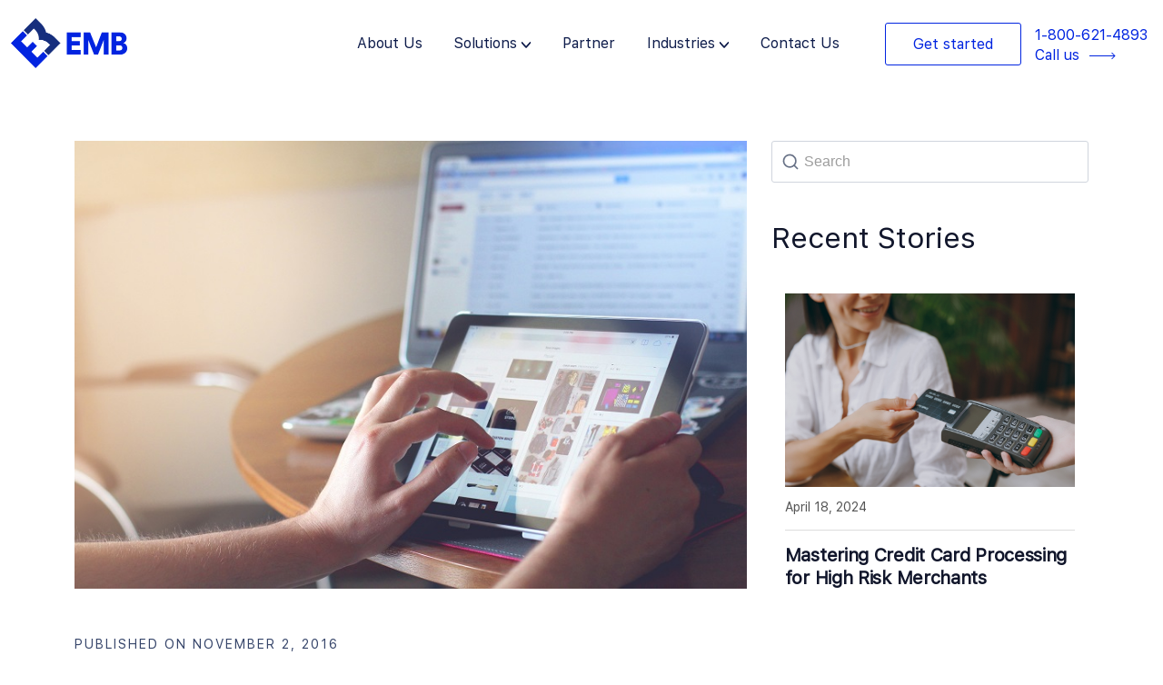

--- FILE ---
content_type: text/html; charset=UTF-8
request_url: https://emerchantbroker.com/blog/looking-for-an-alternative-to-paypal-merchant-services/
body_size: 26768
content:
<!DOCTYPE html>
<html lang="en-US" prefix="og: https://ogp.me/ns#">

<head>
	
	<meta charset="UTF-8">
	<meta name="viewport" content="width=device-width, initial-scale=1, minimum-scale=1">
	<link rel="profile" href="https://gmpg.org/xfn/11">
		
<!-- Search Engine Optimization by Rank Math - https://rankmath.com/ -->
<title>Looking For An Alternative To PayPal Merchant Services?</title>
<meta name="description" content="Users choose PayPal mainly for online purchases and sending money to friends and family. When it comes to merchant account services, however, they often turn"/>
<meta name="robots" content="follow, index, max-snippet:-1, max-video-preview:-1, max-image-preview:large"/>
<link rel="canonical" href="https://emerchantbroker.com/blog/looking-for-an-alternative-to-paypal-merchant-services/" />
<meta property="og:locale" content="en_US" />
<meta property="og:type" content="article" />
<meta property="og:title" content="Looking For An Alternative To PayPal Merchant Services?" />
<meta property="og:description" content="Users choose PayPal mainly for online purchases and sending money to friends and family. When it comes to merchant account services, however, they often turn" />
<meta property="og:url" content="https://emerchantbroker.com/blog/looking-for-an-alternative-to-paypal-merchant-services/" />
<meta property="og:site_name" content="Emerchantbroker" />
<meta property="article:tag" content="alternative to PayPal" />
<meta property="article:tag" content="paypal merchant services" />
<meta property="article:section" content="PayPal" />
<meta property="og:image" content="https://emerchantbroker.com/wp-content/uploads/2016/11/ipad-tablet-technology-touch.jpg" />
<meta property="og:image:secure_url" content="https://emerchantbroker.com/wp-content/uploads/2016/11/ipad-tablet-technology-touch.jpg" />
<meta property="og:image:width" content="800" />
<meta property="og:image:height" content="533" />
<meta property="og:image:alt" content="Looking For An Alternative To PayPal Merchant Services?" />
<meta property="og:image:type" content="image/jpeg" />
<meta property="article:published_time" content="2016-11-02T16:30:20-07:00" />
<meta name="twitter:card" content="summary_large_image" />
<meta name="twitter:title" content="Looking For An Alternative To PayPal Merchant Services?" />
<meta name="twitter:description" content="Users choose PayPal mainly for online purchases and sending money to friends and family. When it comes to merchant account services, however, they often turn" />
<meta name="twitter:creator" content="@admin" />
<meta name="twitter:image" content="https://emerchantbroker.com/wp-content/uploads/2016/11/ipad-tablet-technology-touch.jpg" />
<meta name="twitter:label1" content="Written by" />
<meta name="twitter:data1" content="eMBadmin" />
<meta name="twitter:label2" content="Time to read" />
<meta name="twitter:data2" content="1 minute" />
<script type="application/ld+json" class="rank-math-schema">{"@context":"https://schema.org","@graph":[{"@type":"Organization","@id":"https://emerchantbroker.com/#organization","name":"Emerchantbroker","url":"https://emerchantbroker.com"},{"@type":"WebSite","@id":"https://emerchantbroker.com/#website","url":"https://emerchantbroker.com","name":"Emerchantbroker","alternateName":"EMB","publisher":{"@id":"https://emerchantbroker.com/#organization"},"inLanguage":"en-US"},{"@type":"ImageObject","@id":"https://emerchantbroker.com/wp-content/uploads/2016/11/ipad-tablet-technology-touch.jpg","url":"https://emerchantbroker.com/wp-content/uploads/2016/11/ipad-tablet-technology-touch.jpg","width":"800","height":"533","inLanguage":"en-US"},{"@type":"WebPage","@id":"https://emerchantbroker.com/blog/looking-for-an-alternative-to-paypal-merchant-services/#webpage","url":"https://emerchantbroker.com/blog/looking-for-an-alternative-to-paypal-merchant-services/","name":"Looking For An Alternative To PayPal Merchant Services?","datePublished":"2016-11-02T16:30:20-07:00","dateModified":"2016-11-02T16:30:20-07:00","isPartOf":{"@id":"https://emerchantbroker.com/#website"},"primaryImageOfPage":{"@id":"https://emerchantbroker.com/wp-content/uploads/2016/11/ipad-tablet-technology-touch.jpg"},"inLanguage":"en-US"},{"@type":"Person","@id":"https://emerchantbroker.com/author/admin/","name":"eMBadmin","url":"https://emerchantbroker.com/author/admin/","image":{"@type":"ImageObject","@id":"https://secure.gravatar.com/avatar/813fdd0a8b65522c57e7b18bf8473368?s=96&amp;r=g","url":"https://secure.gravatar.com/avatar/813fdd0a8b65522c57e7b18bf8473368?s=96&amp;r=g","caption":"eMBadmin","inLanguage":"en-US"},"sameAs":["http://paradoxeisen.com/emb","https://twitter.com/admin"],"worksFor":{"@id":"https://emerchantbroker.com/#organization"}},{"@type":"BlogPosting","headline":"Looking For An Alternative To PayPal Merchant Services?","datePublished":"2016-11-02T16:30:20-07:00","dateModified":"2016-11-02T16:30:20-07:00","articleSection":"PayPal","author":{"@id":"https://emerchantbroker.com/author/admin/","name":"eMBadmin"},"publisher":{"@id":"https://emerchantbroker.com/#organization"},"description":"Users choose PayPal mainly for online purchases and sending money to friends and family. When it comes to merchant account services, however, they often turn","name":"Looking For An Alternative To PayPal Merchant Services?","@id":"https://emerchantbroker.com/blog/looking-for-an-alternative-to-paypal-merchant-services/#richSnippet","isPartOf":{"@id":"https://emerchantbroker.com/blog/looking-for-an-alternative-to-paypal-merchant-services/#webpage"},"image":{"@id":"https://emerchantbroker.com/wp-content/uploads/2016/11/ipad-tablet-technology-touch.jpg"},"inLanguage":"en-US","mainEntityOfPage":{"@id":"https://emerchantbroker.com/blog/looking-for-an-alternative-to-paypal-merchant-services/#webpage"}}]}</script>
<!-- /Rank Math WordPress SEO plugin -->

<link rel='dns-prefetch' href='//www.googletagmanager.com' />
<link rel="alternate" type="application/rss+xml" title=" &raquo; Feed" href="https://emerchantbroker.com/feed/" />
<link rel="alternate" type="application/rss+xml" title=" &raquo; Comments Feed" href="https://emerchantbroker.com/comments/feed/" />
<script type="text/javascript">
/* <![CDATA[ */
window._wpemojiSettings = {"baseUrl":"https:\/\/s.w.org\/images\/core\/emoji\/14.0.0\/72x72\/","ext":".png","svgUrl":"https:\/\/s.w.org\/images\/core\/emoji\/14.0.0\/svg\/","svgExt":".svg","source":{"concatemoji":"https:\/\/emerchantbroker.com\/wp-includes\/js\/wp-emoji-release.min.js?ver=6.4.7"}};
/*! This file is auto-generated */
!function(i,n){var o,s,e;function c(e){try{var t={supportTests:e,timestamp:(new Date).valueOf()};sessionStorage.setItem(o,JSON.stringify(t))}catch(e){}}function p(e,t,n){e.clearRect(0,0,e.canvas.width,e.canvas.height),e.fillText(t,0,0);var t=new Uint32Array(e.getImageData(0,0,e.canvas.width,e.canvas.height).data),r=(e.clearRect(0,0,e.canvas.width,e.canvas.height),e.fillText(n,0,0),new Uint32Array(e.getImageData(0,0,e.canvas.width,e.canvas.height).data));return t.every(function(e,t){return e===r[t]})}function u(e,t,n){switch(t){case"flag":return n(e,"\ud83c\udff3\ufe0f\u200d\u26a7\ufe0f","\ud83c\udff3\ufe0f\u200b\u26a7\ufe0f")?!1:!n(e,"\ud83c\uddfa\ud83c\uddf3","\ud83c\uddfa\u200b\ud83c\uddf3")&&!n(e,"\ud83c\udff4\udb40\udc67\udb40\udc62\udb40\udc65\udb40\udc6e\udb40\udc67\udb40\udc7f","\ud83c\udff4\u200b\udb40\udc67\u200b\udb40\udc62\u200b\udb40\udc65\u200b\udb40\udc6e\u200b\udb40\udc67\u200b\udb40\udc7f");case"emoji":return!n(e,"\ud83e\udef1\ud83c\udffb\u200d\ud83e\udef2\ud83c\udfff","\ud83e\udef1\ud83c\udffb\u200b\ud83e\udef2\ud83c\udfff")}return!1}function f(e,t,n){var r="undefined"!=typeof WorkerGlobalScope&&self instanceof WorkerGlobalScope?new OffscreenCanvas(300,150):i.createElement("canvas"),a=r.getContext("2d",{willReadFrequently:!0}),o=(a.textBaseline="top",a.font="600 32px Arial",{});return e.forEach(function(e){o[e]=t(a,e,n)}),o}function t(e){var t=i.createElement("script");t.src=e,t.defer=!0,i.head.appendChild(t)}"undefined"!=typeof Promise&&(o="wpEmojiSettingsSupports",s=["flag","emoji"],n.supports={everything:!0,everythingExceptFlag:!0},e=new Promise(function(e){i.addEventListener("DOMContentLoaded",e,{once:!0})}),new Promise(function(t){var n=function(){try{var e=JSON.parse(sessionStorage.getItem(o));if("object"==typeof e&&"number"==typeof e.timestamp&&(new Date).valueOf()<e.timestamp+604800&&"object"==typeof e.supportTests)return e.supportTests}catch(e){}return null}();if(!n){if("undefined"!=typeof Worker&&"undefined"!=typeof OffscreenCanvas&&"undefined"!=typeof URL&&URL.createObjectURL&&"undefined"!=typeof Blob)try{var e="postMessage("+f.toString()+"("+[JSON.stringify(s),u.toString(),p.toString()].join(",")+"));",r=new Blob([e],{type:"text/javascript"}),a=new Worker(URL.createObjectURL(r),{name:"wpTestEmojiSupports"});return void(a.onmessage=function(e){c(n=e.data),a.terminate(),t(n)})}catch(e){}c(n=f(s,u,p))}t(n)}).then(function(e){for(var t in e)n.supports[t]=e[t],n.supports.everything=n.supports.everything&&n.supports[t],"flag"!==t&&(n.supports.everythingExceptFlag=n.supports.everythingExceptFlag&&n.supports[t]);n.supports.everythingExceptFlag=n.supports.everythingExceptFlag&&!n.supports.flag,n.DOMReady=!1,n.readyCallback=function(){n.DOMReady=!0}}).then(function(){return e}).then(function(){var e;n.supports.everything||(n.readyCallback(),(e=n.source||{}).concatemoji?t(e.concatemoji):e.wpemoji&&e.twemoji&&(t(e.twemoji),t(e.wpemoji)))}))}((window,document),window._wpemojiSettings);
/* ]]> */
</script>
<style id='wp-emoji-styles-inline-css' type='text/css'>

	img.wp-smiley, img.emoji {
		display: inline !important;
		border: none !important;
		box-shadow: none !important;
		height: 1em !important;
		width: 1em !important;
		margin: 0 0.07em !important;
		vertical-align: -0.1em !important;
		background: none !important;
		padding: 0 !important;
	}
</style>
<style id='classic-theme-styles-inline-css' type='text/css'>
/*! This file is auto-generated */
.wp-block-button__link{color:#fff;background-color:#32373c;border-radius:9999px;box-shadow:none;text-decoration:none;padding:calc(.667em + 2px) calc(1.333em + 2px);font-size:1.125em}.wp-block-file__button{background:#32373c;color:#fff;text-decoration:none}
</style>
<style id='global-styles-inline-css' type='text/css'>
body{--wp--preset--color--black: #000000;--wp--preset--color--cyan-bluish-gray: #abb8c3;--wp--preset--color--white: #ffffff;--wp--preset--color--pale-pink: #f78da7;--wp--preset--color--vivid-red: #cf2e2e;--wp--preset--color--luminous-vivid-orange: #ff6900;--wp--preset--color--luminous-vivid-amber: #fcb900;--wp--preset--color--light-green-cyan: #7bdcb5;--wp--preset--color--vivid-green-cyan: #00d084;--wp--preset--color--pale-cyan-blue: #8ed1fc;--wp--preset--color--vivid-cyan-blue: #0693e3;--wp--preset--color--vivid-purple: #9b51e0;--wp--preset--color--neve-link-color: var(--nv-primary-accent);--wp--preset--color--neve-link-hover-color: var(--nv-secondary-accent);--wp--preset--color--nv-site-bg: var(--nv-site-bg);--wp--preset--color--nv-light-bg: var(--nv-light-bg);--wp--preset--color--nv-dark-bg: var(--nv-dark-bg);--wp--preset--color--neve-text-color: var(--nv-text-color);--wp--preset--color--nv-text-dark-bg: var(--nv-text-dark-bg);--wp--preset--color--nv-c-1: var(--nv-c-1);--wp--preset--color--nv-c-2: var(--nv-c-2);--wp--preset--gradient--vivid-cyan-blue-to-vivid-purple: linear-gradient(135deg,rgba(6,147,227,1) 0%,rgb(155,81,224) 100%);--wp--preset--gradient--light-green-cyan-to-vivid-green-cyan: linear-gradient(135deg,rgb(122,220,180) 0%,rgb(0,208,130) 100%);--wp--preset--gradient--luminous-vivid-amber-to-luminous-vivid-orange: linear-gradient(135deg,rgba(252,185,0,1) 0%,rgba(255,105,0,1) 100%);--wp--preset--gradient--luminous-vivid-orange-to-vivid-red: linear-gradient(135deg,rgba(255,105,0,1) 0%,rgb(207,46,46) 100%);--wp--preset--gradient--very-light-gray-to-cyan-bluish-gray: linear-gradient(135deg,rgb(238,238,238) 0%,rgb(169,184,195) 100%);--wp--preset--gradient--cool-to-warm-spectrum: linear-gradient(135deg,rgb(74,234,220) 0%,rgb(151,120,209) 20%,rgb(207,42,186) 40%,rgb(238,44,130) 60%,rgb(251,105,98) 80%,rgb(254,248,76) 100%);--wp--preset--gradient--blush-light-purple: linear-gradient(135deg,rgb(255,206,236) 0%,rgb(152,150,240) 100%);--wp--preset--gradient--blush-bordeaux: linear-gradient(135deg,rgb(254,205,165) 0%,rgb(254,45,45) 50%,rgb(107,0,62) 100%);--wp--preset--gradient--luminous-dusk: linear-gradient(135deg,rgb(255,203,112) 0%,rgb(199,81,192) 50%,rgb(65,88,208) 100%);--wp--preset--gradient--pale-ocean: linear-gradient(135deg,rgb(255,245,203) 0%,rgb(182,227,212) 50%,rgb(51,167,181) 100%);--wp--preset--gradient--electric-grass: linear-gradient(135deg,rgb(202,248,128) 0%,rgb(113,206,126) 100%);--wp--preset--gradient--midnight: linear-gradient(135deg,rgb(2,3,129) 0%,rgb(40,116,252) 100%);--wp--preset--font-size--small: 13px;--wp--preset--font-size--medium: 20px;--wp--preset--font-size--large: 36px;--wp--preset--font-size--x-large: 42px;--wp--preset--spacing--20: 0.44rem;--wp--preset--spacing--30: 0.67rem;--wp--preset--spacing--40: 1rem;--wp--preset--spacing--50: 1.5rem;--wp--preset--spacing--60: 2.25rem;--wp--preset--spacing--70: 3.38rem;--wp--preset--spacing--80: 5.06rem;--wp--preset--shadow--natural: 6px 6px 9px rgba(0, 0, 0, 0.2);--wp--preset--shadow--deep: 12px 12px 50px rgba(0, 0, 0, 0.4);--wp--preset--shadow--sharp: 6px 6px 0px rgba(0, 0, 0, 0.2);--wp--preset--shadow--outlined: 6px 6px 0px -3px rgba(255, 255, 255, 1), 6px 6px rgba(0, 0, 0, 1);--wp--preset--shadow--crisp: 6px 6px 0px rgba(0, 0, 0, 1);}:where(.is-layout-flex){gap: 0.5em;}:where(.is-layout-grid){gap: 0.5em;}body .is-layout-flow > .alignleft{float: left;margin-inline-start: 0;margin-inline-end: 2em;}body .is-layout-flow > .alignright{float: right;margin-inline-start: 2em;margin-inline-end: 0;}body .is-layout-flow > .aligncenter{margin-left: auto !important;margin-right: auto !important;}body .is-layout-constrained > .alignleft{float: left;margin-inline-start: 0;margin-inline-end: 2em;}body .is-layout-constrained > .alignright{float: right;margin-inline-start: 2em;margin-inline-end: 0;}body .is-layout-constrained > .aligncenter{margin-left: auto !important;margin-right: auto !important;}body .is-layout-constrained > :where(:not(.alignleft):not(.alignright):not(.alignfull)){max-width: var(--wp--style--global--content-size);margin-left: auto !important;margin-right: auto !important;}body .is-layout-constrained > .alignwide{max-width: var(--wp--style--global--wide-size);}body .is-layout-flex{display: flex;}body .is-layout-flex{flex-wrap: wrap;align-items: center;}body .is-layout-flex > *{margin: 0;}body .is-layout-grid{display: grid;}body .is-layout-grid > *{margin: 0;}:where(.wp-block-columns.is-layout-flex){gap: 2em;}:where(.wp-block-columns.is-layout-grid){gap: 2em;}:where(.wp-block-post-template.is-layout-flex){gap: 1.25em;}:where(.wp-block-post-template.is-layout-grid){gap: 1.25em;}.has-black-color{color: var(--wp--preset--color--black) !important;}.has-cyan-bluish-gray-color{color: var(--wp--preset--color--cyan-bluish-gray) !important;}.has-white-color{color: var(--wp--preset--color--white) !important;}.has-pale-pink-color{color: var(--wp--preset--color--pale-pink) !important;}.has-vivid-red-color{color: var(--wp--preset--color--vivid-red) !important;}.has-luminous-vivid-orange-color{color: var(--wp--preset--color--luminous-vivid-orange) !important;}.has-luminous-vivid-amber-color{color: var(--wp--preset--color--luminous-vivid-amber) !important;}.has-light-green-cyan-color{color: var(--wp--preset--color--light-green-cyan) !important;}.has-vivid-green-cyan-color{color: var(--wp--preset--color--vivid-green-cyan) !important;}.has-pale-cyan-blue-color{color: var(--wp--preset--color--pale-cyan-blue) !important;}.has-vivid-cyan-blue-color{color: var(--wp--preset--color--vivid-cyan-blue) !important;}.has-vivid-purple-color{color: var(--wp--preset--color--vivid-purple) !important;}.has-black-background-color{background-color: var(--wp--preset--color--black) !important;}.has-cyan-bluish-gray-background-color{background-color: var(--wp--preset--color--cyan-bluish-gray) !important;}.has-white-background-color{background-color: var(--wp--preset--color--white) !important;}.has-pale-pink-background-color{background-color: var(--wp--preset--color--pale-pink) !important;}.has-vivid-red-background-color{background-color: var(--wp--preset--color--vivid-red) !important;}.has-luminous-vivid-orange-background-color{background-color: var(--wp--preset--color--luminous-vivid-orange) !important;}.has-luminous-vivid-amber-background-color{background-color: var(--wp--preset--color--luminous-vivid-amber) !important;}.has-light-green-cyan-background-color{background-color: var(--wp--preset--color--light-green-cyan) !important;}.has-vivid-green-cyan-background-color{background-color: var(--wp--preset--color--vivid-green-cyan) !important;}.has-pale-cyan-blue-background-color{background-color: var(--wp--preset--color--pale-cyan-blue) !important;}.has-vivid-cyan-blue-background-color{background-color: var(--wp--preset--color--vivid-cyan-blue) !important;}.has-vivid-purple-background-color{background-color: var(--wp--preset--color--vivid-purple) !important;}.has-black-border-color{border-color: var(--wp--preset--color--black) !important;}.has-cyan-bluish-gray-border-color{border-color: var(--wp--preset--color--cyan-bluish-gray) !important;}.has-white-border-color{border-color: var(--wp--preset--color--white) !important;}.has-pale-pink-border-color{border-color: var(--wp--preset--color--pale-pink) !important;}.has-vivid-red-border-color{border-color: var(--wp--preset--color--vivid-red) !important;}.has-luminous-vivid-orange-border-color{border-color: var(--wp--preset--color--luminous-vivid-orange) !important;}.has-luminous-vivid-amber-border-color{border-color: var(--wp--preset--color--luminous-vivid-amber) !important;}.has-light-green-cyan-border-color{border-color: var(--wp--preset--color--light-green-cyan) !important;}.has-vivid-green-cyan-border-color{border-color: var(--wp--preset--color--vivid-green-cyan) !important;}.has-pale-cyan-blue-border-color{border-color: var(--wp--preset--color--pale-cyan-blue) !important;}.has-vivid-cyan-blue-border-color{border-color: var(--wp--preset--color--vivid-cyan-blue) !important;}.has-vivid-purple-border-color{border-color: var(--wp--preset--color--vivid-purple) !important;}.has-vivid-cyan-blue-to-vivid-purple-gradient-background{background: var(--wp--preset--gradient--vivid-cyan-blue-to-vivid-purple) !important;}.has-light-green-cyan-to-vivid-green-cyan-gradient-background{background: var(--wp--preset--gradient--light-green-cyan-to-vivid-green-cyan) !important;}.has-luminous-vivid-amber-to-luminous-vivid-orange-gradient-background{background: var(--wp--preset--gradient--luminous-vivid-amber-to-luminous-vivid-orange) !important;}.has-luminous-vivid-orange-to-vivid-red-gradient-background{background: var(--wp--preset--gradient--luminous-vivid-orange-to-vivid-red) !important;}.has-very-light-gray-to-cyan-bluish-gray-gradient-background{background: var(--wp--preset--gradient--very-light-gray-to-cyan-bluish-gray) !important;}.has-cool-to-warm-spectrum-gradient-background{background: var(--wp--preset--gradient--cool-to-warm-spectrum) !important;}.has-blush-light-purple-gradient-background{background: var(--wp--preset--gradient--blush-light-purple) !important;}.has-blush-bordeaux-gradient-background{background: var(--wp--preset--gradient--blush-bordeaux) !important;}.has-luminous-dusk-gradient-background{background: var(--wp--preset--gradient--luminous-dusk) !important;}.has-pale-ocean-gradient-background{background: var(--wp--preset--gradient--pale-ocean) !important;}.has-electric-grass-gradient-background{background: var(--wp--preset--gradient--electric-grass) !important;}.has-midnight-gradient-background{background: var(--wp--preset--gradient--midnight) !important;}.has-small-font-size{font-size: var(--wp--preset--font-size--small) !important;}.has-medium-font-size{font-size: var(--wp--preset--font-size--medium) !important;}.has-large-font-size{font-size: var(--wp--preset--font-size--large) !important;}.has-x-large-font-size{font-size: var(--wp--preset--font-size--x-large) !important;}
.wp-block-navigation a:where(:not(.wp-element-button)){color: inherit;}
:where(.wp-block-post-template.is-layout-flex){gap: 1.25em;}:where(.wp-block-post-template.is-layout-grid){gap: 1.25em;}
:where(.wp-block-columns.is-layout-flex){gap: 2em;}:where(.wp-block-columns.is-layout-grid){gap: 2em;}
.wp-block-pullquote{font-size: 1.5em;line-height: 1.6;}
</style>
<link rel='stylesheet' id='rt-fontawsome-css' href='https://emerchantbroker.com/wp-content/plugins/the-post-grid/assets/vendor/font-awesome/css/font-awesome.min.css?ver=7.2.9' type='text/css' media='all' />
<link rel='stylesheet' id='rt-tpg-css' href='https://emerchantbroker.com/wp-content/plugins/the-post-grid/assets/css/thepostgrid.min.css?ver=7.2.9' type='text/css' media='all' />
<link rel='stylesheet' id='wpa-style-css' href='https://emerchantbroker.com/wp-content/plugins/wp-accessibility/css/wpa-style.css?ver=2.1.13' type='text/css' media='all' />
<style id='wpa-style-inline-css' type='text/css'>
:root { --admin-bar-top : 7px; }
</style>
<link rel='stylesheet' id='wordpress-popular-posts-css-css' href='https://emerchantbroker.com/wp-content/plugins/wordpress-popular-posts/assets/css/wpp.css?ver=6.2.1' type='text/css' media='all' />
<link rel='stylesheet' id='neve-style-css' href='https://emerchantbroker.com/wp-content/themes/neve/style-main-new.min.css?ver=3.6.7' type='text/css' media='all' />
<style id='neve-style-inline-css' type='text/css'>
.nv-meta-list li.meta:not(:last-child):after { content:"/" }.nv-meta-list .no-mobile{
			display:none;
		}.nv-meta-list li.last::after{
			content: ""!important;
		}@media (min-width: 769px) {
			.nv-meta-list .no-mobile {
				display: inline-block;
			}
			.nv-meta-list li.last:not(:last-child)::after {
		 		content: "/" !important;
			}
		}
 :root{ --container: 748px;--postwidth:100%; --primarybtnbg: var(--nv-primary-accent); --primarybtnhoverbg: var(--nv-primary-accent); --primarybtncolor: #fff; --secondarybtncolor: var(--nv-primary-accent); --primarybtnhovercolor: #fff; --secondarybtnhovercolor: var(--nv-primary-accent);--primarybtnborderradius:3px;--secondarybtnborderradius:3px;--secondarybtnborderwidth:3px;--btnpadding:13px 15px;--primarybtnpadding:13px 15px;--secondarybtnpadding:calc(13px - 3px) calc(15px - 3px); --bodyfontfamily: Arial,Helvetica,sans-serif; --bodyfontsize: 15px; --bodylineheight: 1.6; --bodyletterspacing: 0px; --bodyfontweight: 400; --h1fontsize: 36px; --h1fontweight: 700; --h1lineheight: 1.2; --h1letterspacing: 0px; --h1texttransform: none; --h2fontsize: 28px; --h2fontweight: 700; --h2lineheight: 1.3; --h2letterspacing: 0px; --h2texttransform: none; --h3fontsize: 24px; --h3fontweight: 700; --h3lineheight: 1.4; --h3letterspacing: 0px; --h3texttransform: none; --h4fontsize: 20px; --h4fontweight: 700; --h4lineheight: 1.6; --h4letterspacing: 0px; --h4texttransform: none; --h5fontsize: 16px; --h5fontweight: 700; --h5lineheight: 1.6; --h5letterspacing: 0px; --h5texttransform: none; --h6fontsize: 14px; --h6fontweight: 700; --h6lineheight: 1.6; --h6letterspacing: 0px; --h6texttransform: none;--formfieldborderwidth:2px;--formfieldborderradius:3px; --formfieldbgcolor: var(--nv-site-bg); --formfieldbordercolor: #dddddd; --formfieldcolor: var(--nv-text-color);--formfieldpadding:10px 12px; } .single-post-container .alignfull > [class*="__inner-container"], .single-post-container .alignwide > [class*="__inner-container"]{ max-width:718px } .nv-meta-list{ --avatarsize: 20px; } .single .nv-meta-list{ --avatarsize: 20px; } .nv-post-cover{ --height: 250px;--padding:40px 15px;--justify: flex-start; --textalign: left; --valign: center; } .nv-post-cover .nv-title-meta-wrap, .nv-page-title-wrap, .entry-header{ --textalign: left; } .nv-is-boxed.nv-title-meta-wrap{ --padding:40px 15px; --bgcolor: var(--nv-dark-bg); } .nv-overlay{ --opacity: 50; --blendmode: normal; } .nv-is-boxed.nv-comments-wrap{ --padding:20px; } .nv-is-boxed.comment-respond{ --padding:20px; } .single:not(.single-product), .page{ --c-vspace:0 0 0 0;; } .global-styled{ --bgcolor: var(--nv-site-bg); } .header-top{ --rowbcolor: var(--nv-light-bg); --color: var(--nv-text-color); } .header-main{ --rowbcolor: var(--nv-light-bg); --color: var(--nv-text-color); } .header-bottom{ --rowbcolor: var(--nv-light-bg); --color: var(--nv-text-color); } .footer-top-inner .row{ grid-template-columns:1fr 1fr 1fr; --valign: flex-start; } .footer-top{ --rowbcolor: var(--nv-light-bg); --color: var(--nv-text-color); --bgcolor: var(--nv-site-bg); } .footer-main-inner .row{ grid-template-columns:1fr 1fr 1fr; --valign: flex-start; } .footer-main{ --rowbcolor: var(--nv-light-bg); --color: var(--nv-text-color); --bgcolor: var(--nv-site-bg); } .footer-bottom-inner .row{ grid-template-columns:1fr 1fr 1fr; --valign: flex-start; } .footer-bottom{ --rowbcolor: var(--nv-light-bg); --color: var(--nv-text-dark-bg); --bgcolor: var(--nv-dark-bg); } @media(min-width: 576px){ :root{ --container: 992px;--postwidth:50%;--btnpadding:13px 15px;--primarybtnpadding:13px 15px;--secondarybtnpadding:calc(13px - 3px) calc(15px - 3px); --bodyfontsize: 16px; --bodylineheight: 1.6; --bodyletterspacing: 0px; --h1fontsize: 38px; --h1lineheight: 1.2; --h1letterspacing: 0px; --h2fontsize: 30px; --h2lineheight: 1.2; --h2letterspacing: 0px; --h3fontsize: 26px; --h3lineheight: 1.4; --h3letterspacing: 0px; --h4fontsize: 22px; --h4lineheight: 1.5; --h4letterspacing: 0px; --h5fontsize: 18px; --h5lineheight: 1.6; --h5letterspacing: 0px; --h6fontsize: 14px; --h6lineheight: 1.6; --h6letterspacing: 0px; } .single-post-container .alignfull > [class*="__inner-container"], .single-post-container .alignwide > [class*="__inner-container"]{ max-width:962px } .nv-meta-list{ --avatarsize: 20px; } .single .nv-meta-list{ --avatarsize: 20px; } .nv-post-cover{ --height: 320px;--padding:60px 30px;--justify: flex-start; --textalign: left; --valign: center; } .nv-post-cover .nv-title-meta-wrap, .nv-page-title-wrap, .entry-header{ --textalign: left; } .nv-is-boxed.nv-title-meta-wrap{ --padding:60px 30px; } .nv-is-boxed.nv-comments-wrap{ --padding:30px; } .nv-is-boxed.comment-respond{ --padding:30px; } .single:not(.single-product), .page{ --c-vspace:0 0 0 0;; } }@media(min-width: 960px){ :root{ --container: 1140px;--postwidth:100%;--btnpadding:13px 15px;--primarybtnpadding:13px 15px;--secondarybtnpadding:calc(13px - 3px) calc(15px - 3px); --bodyfontsize: 16px; --bodylineheight: 1.7; --bodyletterspacing: 0px; --h1fontsize: 40px; --h1lineheight: 1.1; --h1letterspacing: 0px; --h2fontsize: 32px; --h2lineheight: 1.2; --h2letterspacing: 0px; --h3fontsize: 28px; --h3lineheight: 1.4; --h3letterspacing: 0px; --h4fontsize: 24px; --h4lineheight: 1.5; --h4letterspacing: 0px; --h5fontsize: 20px; --h5lineheight: 1.6; --h5letterspacing: 0px; --h6fontsize: 16px; --h6lineheight: 1.6; --h6letterspacing: 0px; } body:not(.single):not(.archive):not(.blog):not(.search):not(.error404) .neve-main > .container .col, body.post-type-archive-course .neve-main > .container .col, body.post-type-archive-llms_membership .neve-main > .container .col{ max-width: 100%; } body:not(.single):not(.archive):not(.blog):not(.search):not(.error404) .nv-sidebar-wrap, body.post-type-archive-course .nv-sidebar-wrap, body.post-type-archive-llms_membership .nv-sidebar-wrap{ max-width: 0%; } .neve-main > .archive-container .nv-index-posts.col{ max-width: 67%; } .neve-main > .archive-container .nv-sidebar-wrap{ max-width: 33%; } .neve-main > .single-post-container .nv-single-post-wrap.col{ max-width: 67%; } .single-post-container .alignfull > [class*="__inner-container"], .single-post-container .alignwide > [class*="__inner-container"]{ max-width:734px } .container-fluid.single-post-container .alignfull > [class*="__inner-container"], .container-fluid.single-post-container .alignwide > [class*="__inner-container"]{ max-width:calc(67% + 15px) } .neve-main > .single-post-container .nv-sidebar-wrap{ max-width: 33%; } .nv-meta-list{ --avatarsize: 20px; } .single .nv-meta-list{ --avatarsize: 20px; } .nv-post-cover{ --height: 400px;--padding:60px 40px;--justify: flex-start; --textalign: left; --valign: center; } .nv-post-cover .nv-title-meta-wrap, .nv-page-title-wrap, .entry-header{ --textalign: left; } .nv-is-boxed.nv-title-meta-wrap{ --padding:60px 40px; } .nv-is-boxed.nv-comments-wrap{ --padding:40px; } .nv-is-boxed.comment-respond{ --padding:40px; } .single:not(.single-product), .page{ --c-vspace:0 0 0 0;; } }:root{--nv-primary-accent:#2f5aae;--nv-secondary-accent:#2f5aae;--nv-site-bg:#ffffff;--nv-light-bg:#f4f5f7;--nv-dark-bg:#121212;--nv-text-color:#3b3b3b;--nv-text-dark-bg:#ffffff;--nv-c-1:#9463ae;--nv-c-2:#be574b;--nv-fallback-ff:Arial, Helvetica, sans-serif;}
</style>
<link rel='stylesheet' id='neve-child-style-20-css' href='https://emerchantbroker.com/wp-content/themes/neve-child-master/assets/css/bootstrap.min.css?ver=3.6.7' type='text/css' media='all' />
<link rel='stylesheet' id='neve-child-style-21-css' href='https://emerchantbroker.com/wp-content/themes/neve-child-master/assets/css/animate.min.css?ver=3.6.7' type='text/css' media='all' />
<link rel='stylesheet' id='neve-child-style-23-css' href='https://emerchantbroker.com/wp-content/themes/neve-child-master/assets/css/font-awesome.min.css?ver=3.6.7' type='text/css' media='all' />
<link rel='stylesheet' id='neve-child-style-22-css' href='https://emerchantbroker.com/wp-content/themes/neve-child-master/assets/css/slick.css?ver=3.6.7' type='text/css' media='all' />
<link rel='stylesheet' id='neve-child-style-325-css' href='https://emerchantbroker.com/wp-content/themes/neve-child-master/style.css?ver=3.6.7' type='text/css' media='all' />
<link rel='stylesheet' id='neve-child-style-48-css' href='https://emerchantbroker.com/wp-content/themes/neve-child-master/assets/css/inner-pages.css?ver=3.6.7' type='text/css' media='all' />
<link rel='stylesheet' id='neve-child-style-57-css' href='https://emerchantbroker.com/wp-content/themes/neve-child-master/assets/css/responsive.css?ver=3.6.7' type='text/css' media='all' />
<script type="text/javascript" src="https://emerchantbroker.com/wp-includes/js/jquery/jquery.min.js?ver=3.7.1" id="jquery-core-js"></script>
<script type="text/javascript" src="https://emerchantbroker.com/wp-includes/js/jquery/jquery-migrate.min.js?ver=3.4.1" id="jquery-migrate-js"></script>
<script type="application/json" id="wpp-json">
/* <![CDATA[ */
{"sampling_active":0,"sampling_rate":100,"ajax_url":"https:\/\/emerchantbroker.com\/wp-json\/wordpress-popular-posts\/v1\/popular-posts","api_url":"https:\/\/emerchantbroker.com\/wp-json\/wordpress-popular-posts","ID":7726,"token":"111222d1d5","lang":0,"debug":0}
/* ]]> */
</script>
<script type="text/javascript" src="https://emerchantbroker.com/wp-content/plugins/wordpress-popular-posts/assets/js/wpp.min.js?ver=6.2.1" id="wpp-js-js"></script>

<!-- Google tag (gtag.js) snippet added by Site Kit -->
<!-- Google Analytics snippet added by Site Kit -->
<script type="text/javascript" src="https://www.googletagmanager.com/gtag/js?id=G-KCSC54LYY1" id="google_gtagjs-js" async></script>
<script type="text/javascript" id="google_gtagjs-js-after">
/* <![CDATA[ */
window.dataLayer = window.dataLayer || [];function gtag(){dataLayer.push(arguments);}
gtag("set","linker",{"domains":["emerchantbroker.com"]});
gtag("js", new Date());
gtag("set", "developer_id.dZTNiMT", true);
gtag("config", "G-KCSC54LYY1");
/* ]]> */
</script>
<script type="text/javascript" src="https://emerchantbroker.com/wp-content/plugins/wp-accessibility/js/fingerprint.min.js?ver=2.1.13" id="wpa-fingerprintjs-js"></script>
<link rel="https://api.w.org/" href="https://emerchantbroker.com/wp-json/" /><link rel="alternate" type="application/json" href="https://emerchantbroker.com/wp-json/wp/v2/posts/7726" /><link rel="EditURI" type="application/rsd+xml" title="RSD" href="https://emerchantbroker.com/xmlrpc.php?rsd" />
<meta name="generator" content="WordPress 6.4.7" />
<link rel='shortlink' href='https://emerchantbroker.com/?p=7726' />
<link rel="alternate" type="application/json+oembed" href="https://emerchantbroker.com/wp-json/oembed/1.0/embed?url=https%3A%2F%2Femerchantbroker.com%2Fblog%2Flooking-for-an-alternative-to-paypal-merchant-services%2F" />
<link rel="alternate" type="text/xml+oembed" href="https://emerchantbroker.com/wp-json/oembed/1.0/embed?url=https%3A%2F%2Femerchantbroker.com%2Fblog%2Flooking-for-an-alternative-to-paypal-merchant-services%2F&#038;format=xml" />
<meta name="generator" content="Site Kit by Google 1.167.0" />
        <script>

            jQuery(window).on('elementor/frontend/init', function () {
                var previewIframe = jQuery('#elementor-preview-iframe').get(0);

                // Attach a load event listener to the preview iframe
                jQuery(previewIframe).on('load', function () {
                    var tpg_selector = tpg_str_rev("nottub-tropmi-gpttr nottub-aera-noitces-dda-rotnemele");

                    var logo = "https://emerchantbroker.com/wp-content/plugins/the-post-grid";
                    var log_path = tpg_str_rev("gvs.04x04-noci/segami/stessa/");

                    jQuery('<div class="' + tpg_selector + '" style="vertical-align: bottom;margin-left: 5px;"><img src="' + logo + log_path + '" alt="TPG"/></div>').insertBefore(".elementor-add-section-drag-title");
                });

            });
        </script>
        <style>
            :root {
                --tpg-primary-color: #0d6efd;
                --tpg-secondary-color: #0654c4;
                --tpg-primary-light: #c4d0ff
            }

                    </style>

		            <style id="wpp-loading-animation-styles">@-webkit-keyframes bgslide{from{background-position-x:0}to{background-position-x:-200%}}@keyframes bgslide{from{background-position-x:0}to{background-position-x:-200%}}.wpp-widget-placeholder,.wpp-widget-block-placeholder,.wpp-shortcode-placeholder{margin:0 auto;width:60px;height:3px;background:#dd3737;background:linear-gradient(90deg,#dd3737 0%,#571313 10%,#dd3737 100%);background-size:200% auto;border-radius:3px;-webkit-animation:bgslide 1s infinite linear;animation:bgslide 1s infinite linear}</style>
            
	<link rel="preload" href="https://emerchantbroker.com/wp-content/themes/neve-child-master/assets/fonts/SFProText-Regular.woff2" as="font" as="font" type="font/woff2" crossorigin/>
	<link rel="preload" href="https://emerchantbroker.com/wp-content/themes/neve-child-master/assets/fonts/SFProText-Light.woff2" as="font" as="font" type="font/woff2" crossorigin/>
	<link rel="preload" href="https://emerchantbroker.com/wp-content/themes/neve-child-master/assets/fonts/SFProText-Semibold.woff2" as="font" as="font" type="font/woff2" crossorigin/>
	<link rel="preload" href="https://emerchantbroker.com/wp-content/themes/neve-child-master/assets/fonts/SFProDisplay-Bold.woff2" as="font" as="font" type="font/woff2" crossorigin/>
	<link rel="preload" href="https://emerchantbroker.com/wp-content/themes/neve-child-master/assets/fonts/SFProDisplay-Medium.woff2" as="font" as="font" type="font/woff2" crossorigin/>
	<link rel="preload" href="https://emerchantbroker.com/wp-content/themes/neve-child-master/assets/fonts/SFProDisplay-Regular.woff2" as="font" as="font" type="font/woff2" crossorigin/>
	<link rel="preload" href="https://emerchantbroker.com/wp-content/themes/neve-child-master/assets/fonts/SFProDisplay-Semibold.woff2" as="font" as="font" type="font/woff2" crossorigin/>
	<!-- Google Tag Manager -->
	<script>(function(w,d,s,l,i){w[l]=w[l]||[];w[l].push({'gtm.start':
		new Date().getTime(),event:'gtm.js'});var f=d.getElementsByTagName(s)[0],
		j=d.createElement(s),dl=l!='dataLayer'?'&l='+l:'';j.async=true;j.src=
		'https://www.googletagmanager.com/gtm.js?id='+i+dl;f.parentNode.insertBefore(j,f);
		})(window,document,'script','dataLayer','GTM-WNG9S4L');</script>
		<!-- End Google Tag Manager -->
	<link rel="preconnect" href="//code.tidio.co"><link rel="icon" href="https://emerchantbroker.com/wp-content/uploads/2022/12/cropped-logo-32x32.png" sizes="32x32" />
<link rel="icon" href="https://emerchantbroker.com/wp-content/uploads/2022/12/cropped-logo-192x192.png" sizes="192x192" />
<link rel="apple-touch-icon" href="https://emerchantbroker.com/wp-content/uploads/2022/12/cropped-logo-180x180.png" />
<meta name="msapplication-TileImage" content="https://emerchantbroker.com/wp-content/uploads/2022/12/cropped-logo-270x270.png" />
		<style type="text/css" id="wp-custom-css">
			
.white-box-style-2 .white-box-style-2-p{
	max-width: 1100px;
	margin-top: 20px
}
.p-style-11{
	max-width: 1000px; 
	text-align:center; 
	margin: 30px auto 0;
		color: #52525B;
    font-weight: 400;
    font-size: 18px;
    line-height: 160%;
}

 .btn-style-1 {
    min-width: 165px;
    min-height: 50px;
    line-height: 50px;
    padding: 0 20px;
    background: #0124E0;
    border-radius: 3px;
    color: #FFFFFF;
    font-weight: 500;
    font-size: 16px;
}
 .btn-style-1:hover {
    background: #0D1B4A;
    border-color: #0D1B4A;
	 color: #fff;
}
.upper-content a, .img-box-1 .content-box-1 a{
	background:none;
}
.upper-content .wp-block-latest-posts__post-title{
	font-size:32px;
	font-family: 'SFProDisplay-Semibold';
	
}
.wp-block-latest-posts__post-excerpt a:before{
	content: "\A";
  white-space: pre;
	
}


.gray-box-home .container .col-md-6:last-child {
    text-align: center !important;
}
.gray-box-home .container {
/*     padding-bottom: 60px; */
}

@keyframes fadein-left {
    from { 
      opacity: 0; 
      top:250px;
    }
    to { 
      opacity: 1; 
      top:80px;
    }
}

@keyframes fadein-right {
    from { 
      opacity: 0; 
      top:380px;
    }
    to { 
      opacity: 1; 
      top:240px;
    }
}

@keyframes scale-img {
  from { 
      opacity: 0; 
      top:70px;
    }
    to { 
      opacity: 1; 
      top:0px;
    }
}

.img3 {
	  position:relative;
    animation: scale-img 1s forwards 0.2s;
	  opacity: 0;
}

.img3 img{
	width:60%
}

.img2 {
    right: -10px;
    top: 238px;
    width: 40%;
    opacity: 0;
    animation: fadein-right 2s cubic-bezier(0.14, 0.57, 0.62, 1) forwards 1.5s;
}

.img1 {
    left: -10px;
    top: 80px;
    width: 40%;
    opacity: 0;
    animation: fadein-left 2s cubic-bezier(0.14, 0.57, 0.62, 1) forwards 1s;
}

.topslider{
	padding-top:0px !important;
}
ul.four-col li{
	max-width: 320px !important;
    background: transparent !important;
    max-height: 320px !important;
    margin-bottom: 30px !important;
    flex: 50%;
}

.home-header-vid{
	max-width:120%;
	margin-left: -40px;
  margin-top: -60px;
}
.alignment{
	text-align:left !important;

}
.newstyle .card-style h3, .newstyle .card-style p{
	color: #fff!important;
} 
.newstyle .card-style{
	margin-top:20px;
}
.newstyle .card-style a{
	color: #A1F0FF;
}
.integration-detail-box-1 h3{
	color: #11162B !important;
}
.integration-detail-box-1 a.link-style-1{
	color: #3452FE !important;
}
.panel-footer a:hover{
	border-color: #0D1B4A;
}
.pricing-panel .panel-heading .panel-title{
	font-family: 'SFProText';
}
.compare-panel-emp{
	margin-left: 40px;
}
.compare-panel-other{
	margin-left: 30px;
	margin-right: 10px;
}
.compare-content p{
	color: #3B3B3B;
}
@media (max-width: 767px){
.compare-panel-emp, .compare-panel-other {
    margin: 40px 0 !important;
}
	.gray-box-home .primary-button{
		line-height: 50px;
	}
	.mobile-marginB-1{
		margin-bottom: 30px !important;
	}
	.upper-content.greece-account{
		padding-left:30px;
	}
	.upper-content.greece-account .wp-block-latest-posts__post-title{ font-size: 23px;
	}
	.list-style-1-1{
		columns: 1;
	}

}
@media (max-width:1023px){
		#wpcf7-f10506-p15994-o1 form input:read-write, #wpcf7-f10506-p15994-o1 form textarea{
		width: 100%;
	}
}
.img-content-box .wp-block-latest-posts.wp-block-latest-posts__list, .img-box-1 .wp-block-latest-posts.wp-block-latest-posts__list{
	position: relative;
	padding-top: 30px;
}

.img-content-box time, .img-box-1 time{
	position: absolute;
	left: 0;
	top: 0;
	font-family: SF Pro Text;
font-size: 14px;
font-weight: 500;
line-height: 21px;
letter-spacing: 0em;
	color:  #18181B;
}
.img-content-box .wp-block-latest-posts__post-excerpt, .img-box-1 .wp-block-latest-posts__post-excerpt{
	margin-top: 15px;
	color: #52525B !important;
}
.img-content-box .wp-block-latest-posts__post-excerpt a, .img-box-1 .wp-block-latest-posts__post-excerpt a{
	display: block;
}	
.img-wrapper-1{
	min-height: 82px;
}
.img-box-1 .content-box-1{
	box-shadow: 0px 47.196px 82.179px rgb(0 0 0 / 28%);
    border-radius: 13px;
}
.img-box-1 .wp-block-latest-posts__post-title {
    font-size: 32px !important;
    font-family: 'SFProDisplay-Semibold';
}



.hero-sec {
    display: inline-block;
    width: 100%;
    vertical-align: top;
    text-align: center;
    background-position: center!important;
    background-size: cover!important;
}
.hero-sec p.note {
    font-size: 12px;
}
.hero-sec.sec-styled .sec-content {
    background: 0 0;
    display: flex;
    align-items: center;
    justify-content: center;
    min-height: 800px;
    flex-direction: column;
    padding: 30px 15px;
	width: 100%;
    vertical-align: top;
}
.hero-sec.sec-styled .sec-content .text-block {
    background: #fff none repeat scroll 0 0;
    border-radius: 5px;
    box-shadow: 0 20px 80px rgb(0 0 0 / 25%);
    display: block;
    max-width: 780px;
    min-height: auto;
    padding: 35px 50px 25px;
    min-height: 175px;
    vertical-align: top;
    width: 100%;
	margin: 0 auto;
}
.hero-sec.sec-styled .text-block h1 {
    font-size: 38px;
    margin-bottom: 25px ;
}
 .normal-font {
    font-weight: 400!important;
}
.hero-sec h1 em {
    font-style: normal;
    display: block;
	font-weight: 200!important;
	color: #1aa6ee;
}
.thanks-page-hero-content p {
    font-size: 20px;
}
.load {
    position: relative;
    margin: 35px auto 20px;
    width: 100px;
    height: 80px;
}
.load .gear {
    position: absolute;
    z-index: 1;
    width: 40px;
    height: 40px;
    -webkit-animation: spin 5s infinite;
    animation: spin 5s infinite;
}
.load .gear.two {
    left: 40px;
    width: 80px;
    height: 80px;
    -webkit-animation: spin-reverse 5s infinite;
    animation: spin-reverse 5s infinite;
}
.load .gear.three {
    top: 45px;
    left: -10px;
    width: 60px;
    height: 60px;
}
.load .lil-circle {
    position: absolute;
    border-radius: 50%;
    box-shadow: inset 0 0 10px 2px grey, 0 0 50px #fff;
    width: 100px;
    height: 100px;
    opacity: .65;
}
.blur-circle {
    position: absolute;
    top: -19px;
    left: -19px;
}
.hero-sec .loading-text {
    color: rgba(0,0,0,.6);
    font-size: 18px;
     
    text-align: center;
    padding: 15px 0;
}


@-webkit-keyframes spin {
    50% {
        -webkit-transform: rotate(360deg);
        transform: rotate(360deg)
    }
}

@keyframes spin {
    50% {
        -webkit-transform: rotate(360deg);
        transform: rotate(360deg)
    }
}

@-webkit-keyframes spin-reverse {
    50% {
        -webkit-transform: rotate(-360deg);
        transform: rotate(-360deg)
    }
}

@keyframes spin-reverse {
    50% {
        -webkit-transform: rotate(-360deg);
        transform: rotate(-360deg)
    }
}


.gray-box-home .img1, .gray-box-home .img2 , .gray-box-home .img3{
	animation: none;
	opacity: 1 !important;
} 
.single .entry-content a{
	text-decoration:underline;
}
.icon-box-2 h3{
	font-family: 'SFProText-Semibold';
}
.img-list {
	max-width: 1100px;
	align-items: center;
}
.height50{
	height: 50px;
}
.home-form-box + p{
	margin-bottom:0;
}
.category-press-releases li {
    list-style-type: disc !important;
}

.entry-content ol li, .entry-content ul li{
	list-style:disc;
	margin-left:20px;
}
input[type=color], input[type=date], input[type=datetime-local], input[type=datetime], input[type=email], input[type=month], input[type=number], input[type=password], input[type=reset], input[type=search], input[type=submit], input[type=tel], input[type=text], input[type=time], input[type=url], input[type=week], select, textarea{
	width:100%;
}
@media (max-width: 452px){
.link-list li {
    width: 100% !important;	
}
.link-list li:nth-child(1), .link-list li:nth-child(3), .link-list li:nth-child(5),.link-list li:nth-child(7){
		border-right: 1px solid #0124E0;
	}	
	.upper-content .wp-block-latest-posts__post-title{
		font-size:18px !important;
	}	
.upper-content .wp-block-latest-posts__post-excerpt{
		font-size:14px !important;
	}
	.upper-content 	.wp-block-latest-posts__post-excerpt a{
		font-size:14px !important;
	}
}	
@media (max-width: 850px){
	.link-list li{
        width: 50%;
    }
	.link-list li:nth-child(2){
		border-right: 1px solid #0124E0;
	}
}
@media (max-width: 767px){
	.tab-label{
		line-height: 100% !important;
	}
	.partner-type .slick-slide {
        margin-right: -78px !important;
    }
}
.landing-header .header-blue-form .form-control {
	    border: 1px solid #E7E7E7;
}
.blue-bg-box .icon-box-2 p, .blue-bg-box{
	color:#fff;
}
.dotted{
	padding-left:0px;

	background:url(https://emerchantbroker.com/wp-content/uploads/2023/03/checkmarks_line_grouped.png) repeat-x;
	
}
.list-style-1-4 li, ul.list-style-2 li{
	list-style:none !important;
}
.list-style-41 {
    margin: 33px 0 40px !important;
}
.centercontent{
	text-align:center;
}
.list-style-41 li {
    display: inline-block;
    color: #18181B;
    font-weight: 600;
    font-size: 18px;
    line-height: 160%;
    padding-left: 30px;
    margin-right: 25px;
    background: url("/wp-content/themes/neve-child-master/assets/images/check-circle-1.png") 0 4px no-repeat;
}
h3.flexh3{
	font-family: "SFProText" !important;
font-size: 20px !important;
font-weight: 600 !important;
line-height: 32px !important;
letter-spacing: -0.015em;
	color:#3B3B3B;
}
h3.b3h{
font-family: "SFProText" !important;
font-size: 20px !important;
font-weight: 600 !important;
line-height: 30px !important;
letter-spacing: -0.015em;
	color:#0F172A !important;	
}
p.flexp{
	font-family: "SFProText" !important;
font-size: 18px !important;
font-weight: 400 !important;
line-height: 27px !important;
letter-spacing: 0em !important;
color:#757575 !important;
}
p.flextop{
	font-family: "SFProText" !important;
    font-size: 20px !important;
    font-weight: 400 !important;
    line-height: 32px !important;
    letter-spacing: -0.015em;
    color: #212939 !important;
}
p.smallp{
	font-family: "SFProText" !important;
font-size: 16px !important;
font-weight: 400 !important;
line-height: 24px !important;
letter-spacing: 0em !important;
color:#3B3B3B !important;
}
.landing-page-forth-box .testi-writer span{
	font-size: 16px;
font-weight: 400;
line-height: 26px;
letter-spacing: 0em;
Color: #64748B
}
.form-box-ebook .form-group {
    margin-bottom: 5px;
}
.form-box-ebook .form-control {
    height: 55px;
    background: #fff;
    border-radius: 2px;
    color: #71717A;
    opacity: 0.98;
    border-color: #eaeaea;
}
.form-box-ebook .btn {
    background: #162E7D;
    border-radius: 3px;
    width: 50% !important;
    height: 55px;
    color: #FFFFFF;
    font-weight: 500;
    font-size: 16px;
    line-height: 55px;
    padding: 0;
    margin-top: 10px;
}
.blue-bg-box ul.list-style-2 li{
	text-align:left;
	color:#fff;
	background: url(https://emerchantbroker.com/wp-content/uploads/2023/03/checkmark.png) no-repeat 0 8px;
}
h4.ebookh{
font-family: "SFProDisplay";
font-size: 48px;
font-weight: 600;
line-height: 58px;
letter-spacing: 0em;
text-align: center;
}
h1.ebookm{
	font-size:56px;
}
.newstyle ul.list-style-41 li{
	background:none;
}
ul.list-style-41 h2{
	font-family: "SFProDisplay";
	font-size: 64px;
font-weight: 400;
line-height: 77px;
letter-spacing: 0em;
text-align: center;
color:#0124E0;
}
ul.list-style-41 p{
	font-family: "SFProText";
font-size: 20px;
font-weight: 500;
line-height: 32px;
letter-spacing: -0.015em;
text-align: center;
color:#52525B;
}
.newblue{
	margin-top:0px !important;
	background-color:#0124E0 !important;
}
.centeralign{
	text-align:center;
}
.partner-page-tabs .list-style-1-2 li{
	list-style:none;
}
.cta-box-signup p{
	color:#fff;
	margin-bottom:20px;
}
.entry-content p, .entry-content ol, .entry-content ul{
	font-family:"SFProText";
}
.list-style-1 li, .wp-block-latest-posts__list li{
	list-style:none !important;
}
.wp-block-latest-posts__list li{
	margin-left:0px !important;
}
ul.nobottommargin li{
	margin-bottom:0px !important;
}

.link-list {
    margin: 50px 0 0 0 !important;
   
}
.link-list li{
	list-style:none !important;
	margin-left: 0px !important;
	margin-bottom:0px !important;
}
.list-style-1 li.onel {

    background: url(https://emerchantbroker.com/wp-content/uploads/2023/03/1-circle.png) no-repeat 0 5px !important;

}
.list-style-1 li.twol {

    background: url(https://emerchantbroker.com/wp-content/uploads/2023/03/2-circle.png) no-repeat 0 5px !important;

}
.list-style-1 li.threel {

    background: url(https://emerchantbroker.com/wp-content/uploads/2023/03/3-circle.png) no-repeat 0 5px !important;

}
.list-style-1 li.fourl {

    background: url(https://emerchantbroker.com/wp-content/uploads/2023/03/4-circle.png) no-repeat 0 5px !important;

}
.list-style-1 li.fivel {

    background: url(https://emerchantbroker.com/wp-content/uploads/2023/03/5-circle.png) no-repeat 0 5px !important;

}
.customlist{
	columns:2;
}
.customlist li{

	color:white;
}
.bg-2 {
    background: #D0DBFB;
}
.plr{
	padding-left:20px;
	padding-right:20px;
}
.blog .nv-page-title h1{
	margin-bottom:40px;
	font-size:32px;
	line-height: 130%;
	font-weight: 600;
}
li.cat-item a{
	background:none !important;
	padding:5px 10px !important;
	border: 1px solid #E6E6E6;
	float:left;
	margin:5px;
	border-radius:0px;
	text-transform:uppercase;
	color: #11162B !important;
	font-family: "SFProText" !important;
font-size: 12px !important;
font-weight: 500 !important;
line-height: 18px !important;
letter-spacing: 0em;
text-align: left;
}
#block-5 .header-blue-form{
    padding: 36px 20px 50px 20px !important;
}
.rt-detail .entry-title{
	font-family:'SFProText';
	font-size:20px !important;
	font-weight:600 !important;
	line-height: 30px;
  letter-spacing: -0.015em;
	padding-bottom:10px;
}
.rt-detail .post-meta-user  {
	padding-bottom:15px;
	border-bottom: 1px solid #DDDDDD !important;
}
.tpg-shortcode-main-wrapper .layout1 .rt-holder .rt-detail{
	padding: 15px 0px;
}
.tpg-shortcode-main-wrapper .layout1 .rt-holder {
    box-shadow: none;
    -webkit-box-shadow: none;
    -moz-box-shadow: none;
}
#block-8{
	margin-bottom :0px !important;
}
.linebelow{
	border-bottom: 1px solid #ddd;
	margin-bottom:20px !important;
	padding-bottom:20px;
}
.wpp-list-with-thumbnails li{
	font-weight:bold;
padding-bottom:10px;
	border-bottom: 1px solid #dddddd;
	color: #000 !important;
}
.wpp-date{

	color:#555555 !important;
	font-family: 'SFProText' !important;
	text-transform:uppercase;

font-weight: 400;
font-size: 14px !important;
line-height: 150%;
}
.nv-meta-list{
	border-bottom: 1px solid #dddddd;
	padding-bottom:15px;
}
.single .nv-thumb-wrap{
	margin-bottom:20px !important;
}
.blog .article-content-col{
	border-bottom:none !important;
}
.nomargin{
	margin:0px !important;
}
.wpp-post-title{   
 font-size: 20px !important;
font-weight: 600;
line-height: 30px;
letter-spacing: -0.015em;
}
.page-numbers{
	margin-bottom:20px;
}
.posts-wrapper{
	margin-bottom:0px !important;
}
#block-12{
	margin-bottom: 0px !important;
}
.rt-holder .entry-title a{
	color: #11162B !important;
}
.rt-detail{
	 /* Setup Flexbox */
  display: -webkit-box;
  display: -moz-box;
  display: -ms-flexbox;
  display: -webkit-flex;
  display: flex;

  /* Reverse Column Order */
  -webkit-flex-flow: column-reverse;
  flex-flow: column-reverse;
}
.nv-title-meta-wrap{
	  width: 100%;
    border-bottom: 0 solid;
    display: flex;
    flex-direction: column;
}
.nv-meta-list{
	-webkit-order: 1;
}
.blog-entry-title, .entry-header .title{
	-webkit-order: 2;
}
.entry-summary{
	-webkit-order: 3;
}
		</style>
		
	</head>

<body  class="post-template-default single single-post postid-7726 single-format-standard rttpg rttpg-7.2.9 radius-frontend rttpg-body-wrap  nv-blog-grid nv-sidebar-right menu_sidebar_slide_left" id="neve_body"  >
	<!-- Google Tag Manager (noscript) -->
	<noscript><iframe src="https://www.googletagmanager.com/ns.html?id=GTM-WNG9S4L"
	height="0" width="0" style="display:none;visibility:hidden"></iframe></noscript>
	<!-- End Google Tag Manager (noscript) -->
	<div class="wrapper">
	
<header id="main-header" class="header main-header header-style-1 ">
    <div class="container">
        <div class="header-main-content">
        <div class="logo">
        <button type="button" class="navbar-toggle collapsed" data-toggle="collapse" data-target="#navbar" aria-expanded="false" aria-controls="navbar">
            <span></span>
            <span></span>
            <span></span>
            <div class="mobile-menu-close">
                <span>X</span>
            </div>
        </button>
        <a href="/">
        <img alt="emerchantbroker" src="/wp-content/themes/neve-child-master/assets/images/emb-logo-latest.png" width="128" height="53">
        </a>
        </div>

        <div class="float-right">
        <div id="navbar" class="main-nav navbar-collapse collapse">
       
        <ul class="navbar">
        <li>
        <a href="/about/">About Us</a>
        </li> 
        <li class="parent-li first">
        <a href="/solutions/" class=""><span class="link-span">Solutions</span><span class="parent-arrow arrow-down"></span></a>
        <ul class="sub-menu">
            <div class="left-sub-menu">
                <div class="menu-title">Other Services</div>
                <ul class="sub-menu-list">
                    <li><a href="/high-risk-merchant-accounts/">High Risk Merchant Accounts</a></li>
                    <li><a href="/business-funding/">Business Funding</a></li>
                    <li><a href="/chargeback-protection/">Chargeback Protection</a></li>
                    <li><a href="/electronic-check-processing/">Check Processing</a></li>
                    <li><a href="/merchant-account-services/">Merchant Accounts</a></li>
                    <li><a href="/payment-gateways/">Payment Gateways</a></li>
		   <li><a href="/accept-cryptocurrency-payments/">Cryptocurrency Payments</a></li>
		    <li><a href="/international/">International</a></li>
                </ul>
            </div>
            
            <div class="right-sub-menu">
                <div class="header-bg-box">
                    <div class="heading-title-1">The Payment Experts</div>
                    <div class="row-header-1">
                        <div class="icon-container">
                            <img src="/wp-content/themes/neve-child-master/assets/images/sub-menu-header.png" alt="">
                        </div>
                        <div class="header-content">
                            <p>Our integrations connect you with the best tools for your business.</p>
                            <a href="/integrations/">Integrations</a>
                        </div>
                    </div>
                </div>
            </div>
        </ul>
        </li>
        <li class="">
        <a href="/partner/" class="">Partner</a>
        </li>
        <li class="parent-li last">
        <a href="/industries/" class=""><span class="link-span">Industries</span><span class="parent-arrow arrow-down"></span></a>
        <ul class="sub-menu">
            <div class="left-sub-menu">
                <div class="menu-title">Industries</div>
                <ul class="sub-menu-list">
                    <li><a href="/gambling-casino-merchant-accounts/">Online Gaming &amp; Casinos</a></li>
                    <li><a href="/bail-bond-merchant-accounts/">Bail Bonds</a></li>
                    <li><a href="/multilevel-marketing-merchant-accounts/">Multilevel Marketing</a></li>
                    <li><a href="/online-furniture-merchant-accounts/">Online Furniture Sales</a></li>
                    <li><a href="/bad-credit-merchant-accounts/">Bad Credit Merchant Accounts</a></li>
                    <li><a href="/prepaid-calling-cards-merchant-accounts/">Calling Cards</a></li>
                    <li><a href="/moving-and-transportation-merchant-accounts/">Moving & Transportation</a></li>
					<li><a href="/cbd-oil/">CBD Oil</a></li>
                    <li><a href="/travel-timeshares-merchant-accounts/">Travel & Timeshares</a></li>
                    <li><a href="/tmf-merchant-accounts/">TMF Merchants</a></li>
                    <li><a href="/high-ticket-merchant-accounts/">High-Ticket Accounts</a></li>
                    <li><a href="/jet-charter-merchant-accounts/">Jet Charters</a></li>
                    <li><a href="/penny-auctions-merchant-accounts/">Penny Auctions</a></li>
                    <li><a href="/education-merchant-accounts/">Educational & Seminars</a></li>
                    <li><a href="/voip-telecommunications-merchant-accounts/">VOIP and Telecom</a></li>
                    <li><a href="/online-firearms-merchant-accounts/">Online Firearm Sales</a></li>
                    <li><a href="/online-tobacco-merchant-accounts/">Cigars and Pipes</a></li>
                    <li><a href="/online-ticketing-merchant-accounts/">Online Ticketing Sales</a></li>
                    <li><a href="/high-volume-merchant-accounts/">High Volume Merchants</a></li>
                    <li><a href="/debt-consolidation-merchant-accounts/">Debt Consolidators</a></li>
                    <li><a href="/ebooks-software-merchant-accounts/">Software and E-Book Merchants</a></li>
                </ul>
            </div>
            <div class="right-sub-menu">
               <div class="header-bg-box">
                     <ul class="header-industry-list">
                        <li><a class="e-cig" alt="E-Cigarettes" href="/electronic-cigarette-merchant-accounts/"></a></li> 
                        <li><a class="adult-ind"  alt="Adult Industry" href="/adult-entertainment-merchant-accounts/"></a></li>
                        <li><a class="tech-sup" alt="Tech Support" href="/tech-support-merchant-accounts/"></a></li>
                        <li><a class="credit-rep" alt="Credit Repair" href="/credit-repair-merchant-accounts/"></a></li>
                        <li><a class="nutra" alt="Nutraceuticals" href="/nutraceutical-merchant-accounts/"></a></li>
                        <li><a class="collection" alt="Collections" href="/collection-agencies-merchant-accounts/"></a></li>
                        <li><a class="diet-prg" alt="Diet Programs" href="/weight-loss-programs-merchant-accounts/"></a></li>
                        <li><a class="cbd" alt="CBD Oil" href="/cbd-oil/"></a></li>
                        <li><a class="fantacy-sport" alt="Fantasy Sports" href="/fantasy-sports-merchant-accounts/"></a></li>
                     </ul>
               </div>
            </div>
        </ul>
        
        </li>
        <li><a href="/how-to-contact-us/">Contact Us</a></li>
        </ul>
            <div class="mobile-bottom-link">
                <a href="tel:1-800-621-4893" class="btn primary-button" target="_blank">Call us</a>
                <a href="https://atlasmanager.com/control/main/?utm_origin=Self-Generated&utm_entity=EMB&utm_campaign=&utm_medium=Website_Blog&utm_source=-&utm_content=&utm_term=0001" class="btn button-link" target="_blank">Get started</a>
            </div>

        </div>
    
        <div class="header-useful-links">
        <ul class="links-items">
        <li class="link button-link">
        <a id="topGetStartedBtn" href="https://atlasmanager.com/control/main/?utm_origin=Self-Generated&utm_entity=EMB&utm_campaign=&utm_medium=Website_Blog&utm_source=-&utm_content=&utm_term=0001" target="_blank">Get started</a>
        </li>
        <li class="link">
                <a data-toggle="modal" href="tel:1-800-621-4893" data-target="#callUsModal">1-800-621-4893 <span>Call us </span></a>
                </li>
        </ul>
        </div>
        </div>

        </div>
        
    </div>
</header>
	<header class="header"  >
		<a class="neve-skip-link show-on-focus" href="#content" >
			Skip to content		</a>
		<div id="header-grid"  class="hfg_header global-styled site-header">
	</div>
	</header>

	

	
	<main id="content" class="neve-main">

	<div class="container single-post-container">
		<div class="row">
						<article id="post-7726"
					class="nv-single-post-wrap col post-7726 post type-post status-publish format-standard has-post-thumbnail hentry category-paypal tag-alternative-to-paypal tag-paypal-merchant-services">
				<div class="nv-thumb-wrap"><img width="800" height="533" src="https://emerchantbroker.com/wp-content/uploads/2016/11/ipad-tablet-technology-touch.jpg" class="skip-lazy wp-post-image" alt="" decoding="async" fetchpriority="high" /></div><div class="entry-header" ><div class="nv-title-meta-wrap"><small class="neve-breadcrumbs-wrapper"></small><h1 class="title entry-title">Looking For An Alternative To PayPal Merchant Services?</h1><ul class="nv-meta-list"><li class="meta date posted-on "><time class="entry-date published" datetime="2016-11-02T16:30:20-07:00" content="2016-11-02">Published on November 2, 2016</time></li></ul></div></div><div class="nv-content-wrap entry-content"><p>Users choose PayPal mainly for online purchases and sending money to friends and family. When it comes to merchant account services, however, they often turn to other options in the field.</p>
<p><strong>Recent Statistics</strong></p>
<p>In North America, 60% of consumers use cash at least weekly to make purchases at a merchant location. According to a new report from Accenture, this is down 7% from 2015, counting for the most significant drop in the use of traditional payment methods recently.</p>
<p>Even though there is decline in cash use, cash and plastic are still the most common payment methods. In North American, the use of debit cards for payments in merchant locations is still 58%. The use of credit cards has grown 3% from 2015 making 53%.</p>
<p>The future of payment processing is associated with mobile wallets. Nowadays, most of our online payments are still being completed via laptops and desktops. The transition to mobile payment processing will occur at some point. On the one hand, people are increasingly spending more time on their mobile devices. On the other hand, there is a slowdown in PC sales.</p>
<p><strong>PayPal Merchant Account Services</strong></p>
<p>Based on research by S&amp;P Global Market Intelligence, shares of PayPal Holdings Inc. jumped 10.3% in September. The rise followed the announcement made by the company regarding its expanded partnership with MasterCard.</p>
<p>Given PayPal merchant account services, users often consider them rather severe. PayPal can freeze your account as soon as they suspect any little thing. A frozen account will not allow you to access your funds, refund any money, or get information concerning your customers.</p>
<p>If you&#8217;re interested in PayPal merchant services, consider turning to emerchantbroker.com to open a merchant account that best suits your business needs. EMB is voted the #1 high risk processor in the US and boasts an A+ rating with the BBB.</p>
<p>If you are a high risk business, you&#8217;d better <a href="https://emerchantbroker.com/blog/choosing-a-paypal-alternative-merchant-account/">choose an alternative to a PayPal merchant account</a>. High risk businesses are often associated with a higher level of chargebacks. This makes a PayPal merchant account a real challenge for you. That&#8217;s why you need to find a merchant account provider that specializes in the high risk sector and are well aware of all the issues that may arise from your business.</p>
</div><div class="nv-tags-list"><span>Tags:</span><a href=https://emerchantbroker.com/blog/tag/alternative-to-paypal/ title="alternative to PayPal" class=alternative-to-paypal rel="tag">alternative to PayPal</a><a href=https://emerchantbroker.com/blog/tag/paypal-merchant-services/ title="paypal merchant services" class=paypal-merchant-services rel="tag">paypal merchant services</a> </div> 			</article>
			<div class="nv-sidebar-wrap col-sm-12 nv-right blog-sidebar " >
		<aside id="secondary" role="complementary">
		
		<div id="block-2" class="widget widget_block widget_search"><form role="search" method="get" action="https://emerchantbroker.com/" class="wp-block-search__no-button wp-block-search"    ><label class="wp-block-search__label screen-reader-text" for="wp-block-search__input-1" >Search</label><div class="wp-block-search__inside-wrapper "  style="width: 100%"><input class="wp-block-search__input" id="wp-block-search__input-1" placeholder="Search" value="" type="search" name="s" required /></div></form></div><div id="block-4" class="widget widget_block widget_text">
<p class="widget-title">Recent Stories</p>
</div><div id="block-12" class="widget widget_block"><p><style type='text/css' media='all'>#rt-tpg-container-2377629973 .rt-holder .rt-woo-info .price{color:#0367bf;}body .rt-tpg-container .rt-tpg-isotope-buttons .selected,
					#rt-tpg-container-2377629973 .layout12 .rt-holder:hover .rt-detail,
					#rt-tpg-container-2377629973 .isotope8 .rt-holder:hover .rt-detail,
					#rt-tpg-container-2377629973 .carousel8 .rt-holder:hover .rt-detail,
					#rt-tpg-container-2377629973 .layout13 .rt-holder .overlay .post-info,
					#rt-tpg-container-2377629973 .isotope9 .rt-holder .overlay .post-info,
					#rt-tpg-container-2377629973.rt-tpg-container .layout4 .rt-holder .rt-detail,
					.rt-modal-2377629973 .md-content,
					.rt-modal-2377629973 .md-content > .rt-md-content-holder .rt-md-content,
					.rt-popup-wrap-2377629973.rt-popup-wrap .rt-popup-navigation-wrap,
					#rt-tpg-container-2377629973 .carousel9 .rt-holder .overlay .post-info{background-color:#0367bf;}#rt-tpg-container-2377629973 .layout5 .rt-holder .overlay, #rt-tpg-container-2377629973 .isotope2 .rt-holder .overlay, #rt-tpg-container-2377629973 .carousel2 .rt-holder .overlay,#rt-tpg-container-2377629973 .layout15 .rt-holder h3, #rt-tpg-container-2377629973 .isotope11 .rt-holder h3, #rt-tpg-container-2377629973 .carousel11 .rt-holder h3, #rt-tpg-container-2377629973 .layout16 .rt-holder h3,
					#rt-tpg-container-2377629973 .isotope12 .rt-holder h3, #rt-tpg-container-2377629973 .carousel12 .rt-holder h3 {background-color:rgba(3,103,191,0.8);}#rt-tpg-container-2377629973 .read-more a{border-radius:px;}#rt-tpg-container-2377629973 .rt-img-holder img.rt-img-responsive,#rt-tpg-container-2377629973 .rt-img-holder,
					#rt-tpg-container-2377629973 .rt-post-overlay .post-img,
					#rt-tpg-container-2377629973 .post-sm .post-img,
					#rt-tpg-container-2377629973 .rt-post-grid .post-img,
					#rt-tpg-container-2377629973 .post-img img {border-radius:px;}#rt-tpg-container-2377629973 .layout1 .rt-holder .post-meta-user,
					#rt-tpg-container-2377629973 .layout1 .rt-meta,
					#rt-tpg-container-2377629973 .layout1 .rt-meta a,
					#rt-tpg-container-2377629973 .layout1 .rt-holder .post-meta-user .meta-data,
					#rt-tpg-container-2377629973 .layout1 .rt-holder .post-meta-user a,
					#rt-tpg-container-2377629973 .layout1 .rt-holder .rt-detail .post-meta .rt-tpg-social-share,
					#rt-tpg-container-2377629973 .rt-post-overlay .post-meta-user span,
					#rt-tpg-container-2377629973 .rt-post-overlay .post-meta-user,
					#rt-tpg-container-2377629973 .rt-post-overlay .post-meta-user a,
					#rt-tpg-container-2377629973 .rt-post-grid .post-meta-user,
					#rt-tpg-container-2377629973 .rt-post-grid .post-meta-user a,
					#rt-tpg-container-2377629973 .rt-post-box-media-style .post-meta-user,
					#rt-tpg-container-2377629973 .rt-post-box-media-style .post-meta-user a,
					#rt-tpg-container-2377629973 .layout1 .post-meta-user i,
					#rt-tpg-container-2377629973 .rt-detail .post-meta-category a,
					#rt-tpg-container-2377629973 .layout1 .post-meta-user a
					#rt-tpg-container-2377629973 .layout1 .post-meta-user a {color:#555555;font-size:14px;font-weight:400;}</style><div class='rt-container-fluid rt-tpg-container tpg-shortcode-main-wrapper ' id='rt-tpg-container-2377629973'   data-layout='layout1' data-grid-style='even' data-desktop-col='1'  data-tab-col='1'  data-mobile-col='1' data-sc-id='23434'><div data-title='Loading ...' class='rt-row rt-content-loader   layout1 tpg-even '><div class="rt-col-md-12 rt-col-sm-12 rt-col-xs-12 even-grid-item rt-grid-item" data-id="25241"><div class="rt-holder"><div class="rt-img-holder"><a data-id="25241" class="" href="https://emerchantbroker.com/blog/credit-card-processing-for-high-risk/"><img loading="lazy" decoding="async" width="1000" height="667" src="https://emerchantbroker.com/wp-content/uploads/2024/04/croped-young-smiling-fun-happy-woman.jpg" class="rt-img-responsive " alt="" /></a></div><div class='rt-detail'><h3 class="entry-title"><a data-id="25241" class="" href="https://emerchantbroker.com/blog/credit-card-processing-for-high-risk/">Mastering Credit Card Processing for High Risk Merchants</a></h3><div class='post-meta-user  '><span class='date'>April 18, 2024</span></div></div></div></div><div class="rt-col-md-12 rt-col-sm-12 rt-col-xs-12 even-grid-item rt-grid-item" data-id="25231"><div class="rt-holder"><div class="rt-img-holder"><a data-id="25231" class="" href="https://emerchantbroker.com/blog/high-risk-merchant-pos/"><img loading="lazy" decoding="async" width="2560" height="1536" src="https://emerchantbroker.com/wp-content/uploads/2024/04/low-risk-concept-medium-high-scaled.jpg" class="rt-img-responsive " alt="" /></a></div><div class='rt-detail'><h3 class="entry-title"><a data-id="25231" class="" href="https://emerchantbroker.com/blog/high-risk-merchant-pos/">High-Risk Merchant POS Systems: An In-Depth Guide</a></h3><div class='post-meta-user  '><span class='date'>April 11, 2024</span></div></div></div></div><div class="rt-col-md-12 rt-col-sm-12 rt-col-xs-12 even-grid-item rt-grid-item" data-id="25204"><div class="rt-holder"><div class="rt-img-holder"><a data-id="25204" class="" href="https://emerchantbroker.com/blog/high-risk-merchant-account-for-shopify/"><img loading="lazy" decoding="async" width="1000" height="750" src="https://emerchantbroker.com/wp-content/uploads/2024/03/shopify-integration.jpg" class="rt-img-responsive " alt="" /></a></div><div class='rt-detail'><h3 class="entry-title"><a data-id="25204" class="" href="https://emerchantbroker.com/blog/high-risk-merchant-account-for-shopify/">High Risk Merchant Account Integration with Shopify Store</a></h3><div class='post-meta-user  '><span class='date'>March 28, 2024</span></div></div></div></div></div></div></p>
</div><div id="block-5" class="widget widget_block"><div class="header-blue-form">
<form name="contactpage" id="contactpage" action="/thank-you/" method="POST" novalidate="novalidate">
<h2>Want to know more?</h2>
<input type="hidden" name="leadSource" value="EMB -- Blog Sidebar Form">
<input name="utminfo" type="hidden" value="https://atlasmanager.com/control/main/?utm_origin=Self-Generated&utm_entity=EMB&utm_campaign=&utm_medium=Website_Blog&utm_source=-&utm_content=&utm_term=0001" />
<div class="ui error message hidden"></div>
<div class="form-group">
<input type="text" class="form-control" id="firstName" data-validation="required" required="" maxlength="40" name="firstName" placeholder="First name">
<div data-lastpass-icon-root="true" style="position: relative !important; height: 0px !important; width: 0px !important; float: left !important;"></div></div>
<div class=" form-group">
<input type="text" class="form-control" id="lastName" data-validation="required" required="" maxlength="80" name="lastName" placeholder="Last name">
</div>
<div class="form-group  email">
<input type="email" class="form-control" id="email" data-validation="required email" required="" maxlength="100" name="email" placeholder="Email address">
</div>
<div class="form-group">
<input type="text" class="form-control" id="phone" data-validation="required phone" required="" maxlength="80" name="phone" placeholder="Phone number">
</div>
<div class="form-group">
<div class="form-check">
<input class="form-check-input" type="checkbox" data-validation="checkbox-error" name="flexCheckDefault" value="" id="flexCheckDefault">
<label class="form-check-label" for="flexCheckDefault">
I agree to EMB’s
<a href="#" target="_blank" class="agree" rel="noopener">Terms &amp; Conditions</a>
</label>
</div>
</div>
<div class="btn-content"> <button class="btn btn-primary">Get started</button></div>
</form>
</div></div><div id="categories-2" class="widget widget_categories"><p class="widget-title">Categories</p>
			<ul>
					<li class="cat-item cat-item-5397"><a href="https://emerchantbroker.com/blog/category/ach-payment-processing/">ACH Payment Processing</a>
</li>
	<li class="cat-item cat-item-1725"><a href="https://emerchantbroker.com/blog/category/adult-2/">Adult</a>
</li>
	<li class="cat-item cat-item-4581"><a href="https://emerchantbroker.com/blog/category/integrations/">Archive: Integrations</a>
</li>
	<li class="cat-item cat-item-276"><a href="https://emerchantbroker.com/blog/category/bad-credit-2/">Bad Credit</a>
</li>
	<li class="cat-item cat-item-193"><a href="https://emerchantbroker.com/blog/category/bitcoin/">Bitcoin</a>
</li>
	<li class="cat-item cat-item-5386"><a href="https://emerchantbroker.com/blog/category/business-funding/">Business Funding</a>
</li>
	<li class="cat-item cat-item-557"><a href="https://emerchantbroker.com/blog/category/business-marketing/">Business Marketing</a>
</li>
	<li class="cat-item cat-item-5394"><a href="https://emerchantbroker.com/blog/category/check-processing/">Check processing</a>
</li>
	<li class="cat-item cat-item-5338"><a href="https://emerchantbroker.com/blog/category/credit-card/">Credit Card</a>
</li>
	<li class="cat-item cat-item-4037"><a href="https://emerchantbroker.com/blog/category/digital-wallet/">Digital Wallet</a>
</li>
	<li class="cat-item cat-item-1213"><a href="https://emerchantbroker.com/blog/category/e-commerce/">E-Commerce</a>
</li>
	<li class="cat-item cat-item-5392"><a href="https://emerchantbroker.com/blog/category/event-payment-processing/">event payment processing</a>
</li>
	<li class="cat-item cat-item-4656"><a href="https://emerchantbroker.com/blog/category/fraud/">Fraud</a>
</li>
	<li class="cat-item cat-item-972"><a href="https://emerchantbroker.com/blog/category/gaming-merchant-account-2/">Gaming Merchant Account</a>
</li>
	<li class="cat-item cat-item-1"><a href="https://emerchantbroker.com/blog/category/general/">General</a>
</li>
	<li class="cat-item cat-item-2742"><a href="https://emerchantbroker.com/blog/category/healthcare/">Healthcare</a>
</li>
	<li class="cat-item cat-item-5353"><a href="https://emerchantbroker.com/blog/category/high-risk-merchant/">High Risk Merchant</a>
</li>
	<li class="cat-item cat-item-5390"><a href="https://emerchantbroker.com/blog/category/high-volume-merchant/">High Volume Merchant</a>
</li>
	<li class="cat-item cat-item-5385"><a href="https://emerchantbroker.com/blog/category/international/">International</a>
</li>
	<li class="cat-item cat-item-587"><a href="https://emerchantbroker.com/blog/category/internet-marketing/">Internet Marketing</a>
</li>
	<li class="cat-item cat-item-1736"><a href="https://emerchantbroker.com/blog/category/law-firm/">Law Firm</a>
</li>
	<li class="cat-item cat-item-2147"><a href="https://emerchantbroker.com/blog/category/merchant-account/">Merchant Account</a>
</li>
	<li class="cat-item cat-item-1859"><a href="https://emerchantbroker.com/blog/category/payment-gateways/">Payment Gateways</a>
</li>
	<li class="cat-item cat-item-5391"><a href="https://emerchantbroker.com/blog/category/payment-processing/">payment processing</a>
</li>
	<li class="cat-item cat-item-907"><a href="https://emerchantbroker.com/blog/category/paypal/">PayPal</a>
</li>
	<li class="cat-item cat-item-5393"><a href="https://emerchantbroker.com/blog/category/salon/">Salon</a>
</li>
	<li class="cat-item cat-item-4658"><a href="https://emerchantbroker.com/blog/category/security/">Security</a>
</li>
			</ul>

			</div><div id="block-7" class="widget widget_block"><div style="clear:both;"></div></div><div id="block-14" class="widget widget_block widget_media_image">
<figure class="wp-block-image size-full nomargin"><a href="https://bankful.com/shopify-native/" target="_blank" rel=" noreferrer noopener"><img loading="lazy" decoding="async" width="307" height="424" src="https://emerchantbroker.com/wp-content/uploads/2023/04/Sidebar_Banner_Shopify.png" alt="" class="wp-image-23488"/></a></figure>
</div><div id="block-9" class="widget widget_block widget_text">
<p class="widget-title">Popular posts</p>
</div><div id="block-6" class="widget widget_block"><div class="widget popular-posts"><script type="application/json">{"title":"","limit":"3","offset":0,"range":"all","time_quantity":"24","time_unit":"hour","freshness":"1","order_by":"views","post_type":"post","pid":"","taxonomy":"category","term_id":"","author":"","shorten_title":{"active":true,"length":"20","words":false},"post-excerpt":{"active":false,"length":0,"keep_format":false,"words":false},"thumbnail":{"active":true,"width":"90","height":"90","build":"manual","size":""},"rating":false,"stats_tag":{"comment_count":false,"views":false,"author":false,"date":{"active":true,"format":"F j, Y"},"taxonomy":{"active":false,"name":"category"}},"markup":{"custom_html":true,"wpp-start":"<ul class=\"wpp-list wpp-list-with-thumbnails\">","wpp-end":"<\/ul>","title-start":"<h2>","title-end":"<\/h2>","post-html":"<li class=\"{current_class}\">{thumb_img} <div class=\"wpp-item-data\">{title} <\/div><span class=\"wpp-meta post-stats\"><span class=\"wpp-date\">{date}<\/span><\/span><\/li>"},"theme":{"name":""}}</script><div class="wpp-widget-block-placeholder"></div></div></div><div id="block-8" class="widget widget_block widget_text">
<p class="widget-title linebelow">Follow us</p>
</div><div id="block-11" class="widget widget_block">
<ul class="wp-block-social-links has-icon-color is-style-logos-only has-nv-site-bg-background-color has-background is-layout-flex wp-block-social-links-is-layout-flex"><li style="color: #808a9f; " class="wp-social-link wp-social-link-facebook  wp-block-social-link"><a rel=" noopener nofollow" target="_blank" href="https://www.facebook.com/eMerchantBrokerOfficial?_rdc=2&#038;_rdr" class="wp-block-social-link-anchor"><svg width="24" height="24" viewBox="0 0 24 24" version="1.1" xmlns="http://www.w3.org/2000/svg" aria-hidden="true" focusable="false"><path d="M12 2C6.5 2 2 6.5 2 12c0 5 3.7 9.1 8.4 9.9v-7H7.9V12h2.5V9.8c0-2.5 1.5-3.9 3.8-3.9 1.1 0 2.2.2 2.2.2v2.5h-1.3c-1.2 0-1.6.8-1.6 1.6V12h2.8l-.4 2.9h-2.3v7C18.3 21.1 22 17 22 12c0-5.5-4.5-10-10-10z"></path></svg><span class="wp-block-social-link-label screen-reader-text">Facebook</span></a></li>

<li style="color: #808a9f; " class="wp-social-link wp-social-link-twitter  wp-block-social-link"><a rel=" noopener nofollow" target="_blank" href="https://twitter.com/emerchantbroker" class="wp-block-social-link-anchor"><svg width="24" height="24" viewBox="0 0 24 24" version="1.1" xmlns="http://www.w3.org/2000/svg" aria-hidden="true" focusable="false"><path d="M22.23,5.924c-0.736,0.326-1.527,0.547-2.357,0.646c0.847-0.508,1.498-1.312,1.804-2.27 c-0.793,0.47-1.671,0.812-2.606,0.996C18.324,4.498,17.257,4,16.077,4c-2.266,0-4.103,1.837-4.103,4.103 c0,0.322,0.036,0.635,0.106,0.935C8.67,8.867,5.647,7.234,3.623,4.751C3.27,5.357,3.067,6.062,3.067,6.814 c0,1.424,0.724,2.679,1.825,3.415c-0.673-0.021-1.305-0.206-1.859-0.513c0,0.017,0,0.034,0,0.052c0,1.988,1.414,3.647,3.292,4.023 c-0.344,0.094-0.707,0.144-1.081,0.144c-0.264,0-0.521-0.026-0.772-0.074c0.522,1.63,2.038,2.816,3.833,2.85 c-1.404,1.1-3.174,1.756-5.096,1.756c-0.331,0-0.658-0.019-0.979-0.057c1.816,1.164,3.973,1.843,6.29,1.843 c7.547,0,11.675-6.252,11.675-11.675c0-0.178-0.004-0.355-0.012-0.531C20.985,7.47,21.68,6.747,22.23,5.924z"></path></svg><span class="wp-block-social-link-label screen-reader-text">Twitter</span></a></li>

<li style="color: #808a9f; " class="wp-social-link wp-social-link-linkedin  wp-block-social-link"><a rel=" noopener nofollow" target="_blank" href="https://www.linkedin.com/company/emerchantbroker-com-llc" class="wp-block-social-link-anchor"><svg width="24" height="24" viewBox="0 0 24 24" version="1.1" xmlns="http://www.w3.org/2000/svg" aria-hidden="true" focusable="false"><path d="M19.7,3H4.3C3.582,3,3,3.582,3,4.3v15.4C3,20.418,3.582,21,4.3,21h15.4c0.718,0,1.3-0.582,1.3-1.3V4.3 C21,3.582,20.418,3,19.7,3z M8.339,18.338H5.667v-8.59h2.672V18.338z M7.004,8.574c-0.857,0-1.549-0.694-1.549-1.548 c0-0.855,0.691-1.548,1.549-1.548c0.854,0,1.547,0.694,1.547,1.548C8.551,7.881,7.858,8.574,7.004,8.574z M18.339,18.338h-2.669 v-4.177c0-0.996-0.017-2.278-1.387-2.278c-1.389,0-1.601,1.086-1.601,2.206v4.249h-2.667v-8.59h2.559v1.174h0.037 c0.356-0.675,1.227-1.387,2.526-1.387c2.703,0,3.203,1.779,3.203,4.092V18.338z"></path></svg><span class="wp-block-social-link-label screen-reader-text">LinkedIn</span></a></li>

<li style="color: #808a9f; " class="wp-social-link wp-social-link-instagram  wp-block-social-link"><a rel=" noopener nofollow" target="_blank" href="https://www.instagram.com/emerchantbroker/" class="wp-block-social-link-anchor"><svg width="24" height="24" viewBox="0 0 24 24" version="1.1" xmlns="http://www.w3.org/2000/svg" aria-hidden="true" focusable="false"><path d="M12,4.622c2.403,0,2.688,0.009,3.637,0.052c0.877,0.04,1.354,0.187,1.671,0.31c0.42,0.163,0.72,0.358,1.035,0.673 c0.315,0.315,0.51,0.615,0.673,1.035c0.123,0.317,0.27,0.794,0.31,1.671c0.043,0.949,0.052,1.234,0.052,3.637 s-0.009,2.688-0.052,3.637c-0.04,0.877-0.187,1.354-0.31,1.671c-0.163,0.42-0.358,0.72-0.673,1.035 c-0.315,0.315-0.615,0.51-1.035,0.673c-0.317,0.123-0.794,0.27-1.671,0.31c-0.949,0.043-1.233,0.052-3.637,0.052 s-2.688-0.009-3.637-0.052c-0.877-0.04-1.354-0.187-1.671-0.31c-0.42-0.163-0.72-0.358-1.035-0.673 c-0.315-0.315-0.51-0.615-0.673-1.035c-0.123-0.317-0.27-0.794-0.31-1.671C4.631,14.688,4.622,14.403,4.622,12 s0.009-2.688,0.052-3.637c0.04-0.877,0.187-1.354,0.31-1.671c0.163-0.42,0.358-0.72,0.673-1.035 c0.315-0.315,0.615-0.51,1.035-0.673c0.317-0.123,0.794-0.27,1.671-0.31C9.312,4.631,9.597,4.622,12,4.622 M12,3 C9.556,3,9.249,3.01,8.289,3.054C7.331,3.098,6.677,3.25,6.105,3.472C5.513,3.702,5.011,4.01,4.511,4.511 c-0.5,0.5-0.808,1.002-1.038,1.594C3.25,6.677,3.098,7.331,3.054,8.289C3.01,9.249,3,9.556,3,12c0,2.444,0.01,2.751,0.054,3.711 c0.044,0.958,0.196,1.612,0.418,2.185c0.23,0.592,0.538,1.094,1.038,1.594c0.5,0.5,1.002,0.808,1.594,1.038 c0.572,0.222,1.227,0.375,2.185,0.418C9.249,20.99,9.556,21,12,21s2.751-0.01,3.711-0.054c0.958-0.044,1.612-0.196,2.185-0.418 c0.592-0.23,1.094-0.538,1.594-1.038c0.5-0.5,0.808-1.002,1.038-1.594c0.222-0.572,0.375-1.227,0.418-2.185 C20.99,14.751,21,14.444,21,12s-0.01-2.751-0.054-3.711c-0.044-0.958-0.196-1.612-0.418-2.185c-0.23-0.592-0.538-1.094-1.038-1.594 c-0.5-0.5-1.002-0.808-1.594-1.038c-0.572-0.222-1.227-0.375-2.185-0.418C14.751,3.01,14.444,3,12,3L12,3z M12,7.378 c-2.552,0-4.622,2.069-4.622,4.622S9.448,16.622,12,16.622s4.622-2.069,4.622-4.622S14.552,7.378,12,7.378z M12,15 c-1.657,0-3-1.343-3-3s1.343-3,3-3s3,1.343,3,3S13.657,15,12,15z M16.804,6.116c-0.596,0-1.08,0.484-1.08,1.08 s0.484,1.08,1.08,1.08c0.596,0,1.08-0.484,1.08-1.08S17.401,6.116,16.804,6.116z"></path></svg><span class="wp-block-social-link-label screen-reader-text">Instagram</span></a></li></ul>
</div>
			</aside>
</div>
		</div>
	</div>

</main><!--/.neve-main-->

<footer class="site-footer" id="site-footer"  >
	<div class="hfg_footer">
		<div class="footer--row footer-bottom layout-full-contained"
	id="cb-row--footer-bottom"
	data-row-id="bottom" data-show-on="desktop">
	<div
		class="footer--row-inner footer-bottom-inner footer-content-wrap">
		<div class="container">
			<div
				class="hfg-grid nv-footer-content hfg-grid-bottom row--wrapper row "
				data-section="hfg_footer_layout_bottom" >
				<div class="hfg-slot left"><div class="builder-item"><div class="item--inner"><div class="component-wrap"><div><p><a href="https://themeisle.com/themes/neve/" rel="nofollow">Neve</a> | Powered by <a href="http://wordpress.org" rel="nofollow">WordPress</a></p></div></div></div></div></div><div class="hfg-slot c-left"></div><div class="hfg-slot center"></div>							</div>
		</div>
	</div>
</div>

	</div>
</footer>

</div><!--/.wrapper-->
	<script type="text/javascript">
	function isJsonString(str) {
		try {
			JSON.parse(str);
		} catch (e) {
			return false;
		}
		return true;
	}

	function setCookie(name,value,days) {
		var expires = "";
		if (days) {
			var date = new Date();
			date.setTime(date.getTime() + (days*24*60*60*1000));
			expires = "; expires=" + date.toUTCString();
		}
		document.cookie = name + "=" + (value || "")  + expires + "; path=/";
	}

	function getCookie(name) {
		var nameEQ = name + "=";
		var ca = document.cookie.split(';');
		for(var i=0;i < ca.length;i++) {
			var c = ca[i];
			while (c.charAt(0)==' ') c = c.substring(1,c.length);
			if (c.indexOf(nameEQ) == 0) return c.substring(nameEQ.length,c.length);
		}
		return null;
	}

	function eraseCookie(name) {   
		document.cookie = name +'=; Path=/; Expires=Thu, 01 Jan 1970 00:00:01 GMT;';
	}

	// Update UTM Links on the whole page that contains utm_term in href. 
	// Append agentId & leadReferenceId from cookie if its present.

	function updateUTMLinksOnPage() {
		// console.log("updateUTMLinksOnPage init");
		jQuery("[href*='utm_term='],[href*='agentId=']").each(function(e, idx){
			// console.log("updateUTMLinksOnPage for " + idx);

			var csic_aid = getCookie('csic_aid');
			var csic_lrid = getCookie('csic_lrid');
			if(csic_lrid && csic_aid){
				var $this = jQuery(this);    
				var _href = $this.attr("href");
				let newhref = new URL(_href);
				let search_params = newhref.searchParams;
				search_params.set('agentId', csic_aid);
				search_params.set('leadReferenceId', csic_lrid);
				search_params.set('sourceUrl', document.location.href);
				newhref.search = search_params.toString();
				let new_url = newhref.toString();
				// console.log("updateUTMLinksOnPage newUrl:", new_url);
				$this.attr("href",new_url)
			}
		});
	}

	// function findFirstUtmLink(){
	// 	//console.log('3333-111');
	// 	jQuery("[href*='utm_term=']:first").each(function() {
	// 	//console.log('3333');
	// 		//var csic_aid = getCookie('csic_aid');
	// 		var csic_lrid = getCookie('csic_lrid');
	// 		if (this.href.indexOf('utm_term') != -1 && !csic_lrid) {
	// 			//alert("utm found");
	// 			const anchorurl = jQuery(this).attr('href');
	// 			//alert(page_url);
	// 			atlas_api_call(anchorurl);

	// 		}
	// 	});
	// }

	function findFirstUtmLink(){
		//console.log('3333-111');
		const jAnchorElm = jQuery("[href*='utm_term=']:first");
		//console.log(jAnchorElm);
		if(jAnchorElm && jAnchorElm.length){
			const anchorurl = jAnchorElm.attr('href');
			//console.log('3333');
			//var csic_aid = getCookie('csic_aid');
			var csic_lrid = getCookie('csic_lrid');
			if (anchorurl && anchorurl.indexOf('utm_term') != -1 && !csic_lrid) {
				//alert("utm found");
				//alert(page_url);
				atlas_api_call(anchorurl);
			}
		}else{
			// Unbind Global Get Started button
			jQuery('#topGetStartedBtn').unbind('click');
		}

	}


	document.addEventListener("DOMContentLoaded", function(event) {

			updateUTMLinksOnPage();

			// Intercept all anchor elements containing utm_term, and
			// append agentID and leadReferenceId if they are present in cookie
			jQuery("[href*='utm_term=']").click(function(e){
				e.preventDefault();
				var csic_aid = getCookie('csic_aid');
				var csic_lrid = getCookie('csic_lrid');
				if(csic_lrid && csic_aid){
					var $this = jQuery(this);    
					var _href = $this.attr("href");
					let newhref = new URL(_href);
					let search_params = newhref.searchParams;
					search_params.set('agentId', csic_aid);
					search_params.set('leadReferenceId', csic_lrid);
					search_params.set('sourceUrl', document.location.href);
					newhref.search = search_params.toString();
					let new_url = newhref.toString();
					window.location.href = new_url;
				}
			});

		//   jQuery('.ctalinktag').click(function(e){
		// 	e.preventDefault();
		// 	const anchorurl = jQuery(this).attr('href');
		// 	const url = new URL(anchorurl)
		// 	const params = url.searchParams;
		// 	const agentId = params.get('agentId');
		// 	const leadSource = params.get('leadSource');
		// 	const arr = anchorurl.split("?");
		// 	var csicres = getCookie('csic_res');
		// 	console.log(csicres);
		// 	if(csicres){
		// 		const json = decodeURIComponent(csicres)
		// 		obj = JSON.parse(json);
		// 		//console.log(obj);
		// 		const newcta = arr[0] + '?agentId=' + obj.agentId + '&leadReferenceId=' + obj.leadReferenceId + '&leadSource=' + leadSource;
		// 		jQuery(this).attr('href', newcta);
		// 		//console.log(newcta);
		// 		//return false;
		// 		//jQuery(this).unbind('click');
		// 	}
		//    });


		const searchParams = new URLSearchParams(window.location.search);
		//console.log('0000');
		if(searchParams.get("utm_origin")){
			//console.log('1111');
			//console.log("I am coming in url");
			// IF UTM Params are present in URL then we using URL params and calling atlas API
			atlas_api_call(window.location.href);
		}else{
				//console.log("I am not coming in url")
				// Pick first anchor element that have utm_term in href, and
				// Call atlas for leadReferenceId and save it to cookie
				//console.log('2222');
				const jAnchorElm1 = jQuery("[href*='utm_term=']:first");
				//console.log(jAnchorElm);
				if(jAnchorElm1 && jAnchorElm1.length){
					//jQuery('#topGetStartedBtn').click(function () {return false;});
				}else{
					jQuery('#topGetStartedBtn').click(function () {return false;});
				}

				setTimeout(() => {
					//console.log('First Ping findFirstUtmLink');
					findFirstUtmLink();
				}, 2000);

				setTimeout(() => {
					//console.log('Second Ping findFirstUtmLink');
					findFirstUtmLink();
				}, 5000);
				
		}

	 });


	 function atlas_api_call(anchorurl){

					let page_url      = anchorurl.split('?')[0];
					const url         = new URL(anchorurl)
					const params      = url.searchParams;
					const utmCampaign = params.get('utm_campaign');
					const utmMedium   = params.get('utm_medium');
					const utmSource   = params.get('utm_source');
					const utmContent  = params.get('utm_content');
					const utmTerm     = params.get('utm_term');
					const utmOrigin   = params.get('utm_origin');
					const utmEntity   = params.get('utm_entity');
					
					
					
					jQuery.ajax({
						url: ajax_var.url,
						type: 'get',
						//dataType : "json",
						data: {
							action: 'custom_api_call',
							nonce: ajax_var.nonce, // pass the nonce here
							page_url:page_url,
							utmCampaign,
							utmMedium,
							utmSource,
							utmContent,
							utmTerm,
							utmOrigin,
							utmEntity,
							referrer: document.referrer,
							domain:document.domain,
							origin:document.location.origin,
							actual_url:document.location.href,
						},
						beforeSend: function() {
							//jQuery('.loader-div').show();
						},
						complete: function() {
							//jQuery('.loader-div').hide();
							//window.updateUTMLinksOnPage();
							updateUTMLinksOnPage();
							// Unbind Global Get Started button
							jQuery('#topGetStartedBtn').unbind('click');
						},
						success(data) {
							//alert("success");
							if ( data ) {
								var res = JSON.parse(data);
								if(!res.erro){
									//console.log(res);
									if(res.leadReferenceId && res.agentId){
										setCookie('csic_lrid',res.leadReferenceId,7);
										setCookie('csic_aid',res.agentId,7);
									}
								}else{
									console.log("Exception : " + res.msg);
								}
							}else{
								console.log("Error in response");
							}
						},
						timeout: 10000 // sets timeout to 5 seconds
					});
	 }

	 </script>
	<script type="text/javascript" id="script-name-custom-js-extra">
/* <![CDATA[ */
var ajax_var = {"url":"https:\/\/emerchantbroker.com\/wp-admin\/admin-ajax.php","nonce":"56a44bea76"};
/* ]]> */
</script>
<script type="text/javascript" src="https://emerchantbroker.com/wp-content/themes/neve-child-master/assets/js/cs.js?ver=1.12" id="script-name-custom-js"></script>
<script type="text/javascript" id="neve-script-js-extra">
/* <![CDATA[ */
var NeveProperties = {"ajaxurl":"https:\/\/emerchantbroker.com\/wp-admin\/admin-ajax.php","nonce":"111222d1d5","isRTL":"","isCustomize":""};
/* ]]> */
</script>
<script type="text/javascript" src="https://emerchantbroker.com/wp-content/themes/neve/assets/js/build/modern/frontend.js?ver=3.6.7" id="neve-script-js" async></script>
<script type="text/javascript" id="wpa.longdesc-js-extra">
/* <![CDATA[ */
var wpald = {"url":"https:\/\/emerchantbroker.com\/wp-json\/wp\/v2\/media","type":"jquery","text":"<span class=\"dashicons dashicons-media-text\" aria-hidden=\"true\"><\/span><span class=\"screen-reader\">Long Description<\/span>"};
/* ]]> */
</script>
<script type="text/javascript" src="https://emerchantbroker.com/wp-content/plugins/wp-accessibility/js/longdesc.min.js?ver=2.1.13" id="wpa.longdesc-js"></script>
<script type="text/javascript" id="wp-accessibility-js-extra">
/* <![CDATA[ */
var wpa = {"skiplinks":{"enabled":false,"output":""},"target":"1","tabindex":"1","underline":{"enabled":false,"target":"a"},"dir":"ltr","lang":"en-US","titles":"1","labels":"1","wpalabels":{"s":"Search","author":"Name","email":"Email","url":"Website","comment":"Comment"},"current":"","errors":"","tracking":"1","ajaxurl":"https:\/\/emerchantbroker.com\/wp-admin\/admin-ajax.php","security":"d404f86fd9","action":"wpa_stats_action","url":"https:\/\/emerchantbroker.com\/blog\/looking-for-an-alternative-to-paypal-merchant-services\/","post_id":"7726"};
/* ]]> */
</script>
<script type="text/javascript" src="https://emerchantbroker.com/wp-content/plugins/wp-accessibility/js/wp-accessibility.min.js?ver=2.1.13" id="wp-accessibility-js"></script>
<script type="text/javascript" src="https://emerchantbroker.com/wp-includes/js/imagesloaded.min.js?ver=6.4.7" id="imagesloaded-js"></script>
<script type="text/javascript" id="rt-tpg-js-extra">
/* <![CDATA[ */
var rttpg = {"nonceID":"rttpg_nonce","nonce":"0528563860","ajaxurl":"https:\/\/emerchantbroker.com\/wp-admin\/admin-ajax.php"};
/* ]]> */
</script>
<script type="text/javascript" src="https://emerchantbroker.com/wp-content/plugins/the-post-grid/assets/js/rttpg.js?ver=7.2.9" id="rt-tpg-js"></script>
<script type="text/javascript" id="rt-tpg-js-after">
/* <![CDATA[ */
(function($){
						$('.rt-tpg-container').on('tpg_item_before_load', function(){});
						$('.rt-tpg-container').on('tpg_item_after_load', function(){});
						$('.rt-tpg-container').on('tpg_loaded', function(){});
					})(jQuery);
/* ]]> */
</script>
<script type="text/javascript" src="https://emerchantbroker.com/wp-content/themes/neve-child-master/assets/js/slick.js?v=2&amp;ver=6.4.7" id="script-name-3-js"></script>
<script type="text/javascript" src="https://emerchantbroker.com/wp-content/themes/neve-child-master/assets/js/main.js?v=16&amp;ver=6.4.7" id="script-name-4-js"></script>
<script type='text/javascript'>
document.tidioChatCode = "gpw1ze7xc8d9zux6siblbysj5sr2ij6u";
(function() {
  function asyncLoad() {
    var tidioScript = document.createElement("script");
    tidioScript.type = "text/javascript";
    tidioScript.async = true;
    tidioScript.src = "//code.tidio.co/gpw1ze7xc8d9zux6siblbysj5sr2ij6u.js";
    document.body.appendChild(tidioScript);
  }
  if (window.attachEvent) {
    window.attachEvent("onload", asyncLoad);
  } else {
    window.addEventListener("load", asyncLoad, false);
  }
})();
</script>


<footer class="footer">
    <div class="footer-top">
        <div class="container">
            
            <div class="footer-box">
                <div class="footer-logo"><a href="#"><img src="/wp-content/themes/neve-child-master/assets/images/logo-white.png" alt="" class="img-fluid"></a></div>
                <h4>US HQ</h4>
                <p>2985 E. Hillcrest Drive <br>
                    Suite 209<br>
                    Thousand Oaks, CA 91362</p>
                <h4>UK HQ</h4>
                <p>196E Campden Hill Road <br>
                    London, W8 7TH</p>
                
                <ul class="social-list clearfix">
                    <li><a href="https://www.facebook.com/eMerchantBrokerOfficial?_rdc=2&amp;_rdr"><img src="/wp-content/themes/neve-child-master/assets/images/facebook.png" alt="Facebook"></a></li>
                    <li><a href="https://twitter.com/emerchantbroker"><img src="/wp-content/themes/neve-child-master/assets/images/twitrer.png" alt="twitrer"></a></li>
                    <li><a href="https://www.linkedin.com/company/emerchantbroker-com-llc"><img src="/wp-content/themes/neve-child-master/assets/images/linkedin.png" alt="linkedin"></a></li>
                    <li><a href="https://www.instagram.com/emerchantbroker/"><img src="/wp-content/themes/neve-child-master/assets/images/instagram.png" alt="instagram"></a></li>
                </ul>
            </div>
            <div class="footer-box">
                <a href="https://emerchantbroker.com/solutions"><h4>Solutions</h4></a>
                <ul class="footer-link">
                    <li><a href="/business-funding/">Business Funding</a></li>
                    <li><a href="/electronic-check-processing/">Check Processing</a></li>
                    <li><a href="/merchant-account-services/">Merchant Accounts</a></li>
                    <li><a href="/international/">International</a></li>
                    <li><a href="/integrations/">Integrations</a></li>
                    <li><a href="/accept-cryptocurrency-payments/">Cryptocurrency</a></li>
                    <li><a href="/payment-gateways/">Payment Gateways</a></li>
                    <li><a href="/chargeback-protection/">Chargeback Protection</a></li>
                </ul>
            </div>
            <div class="footer-box">
                <a href="https://emerchantbroker.com/industries/"><h4>Industries</h4></a>
                <ul class="footer-link">
                    <li><a href="/tmf-merchant-accounts/">TMF Merchants</a></li>
                    <li><a href="/voip-telecommunications-merchant-accounts/">VOIP & Telecom</a></li>
                    <li><a href="/bail-bond-merchant-accounts/">Bail Bonds</a></li>
                    <li><a href="/credit-repair-merchant-accounts/">Credit Repair</a></li>
                    <li><a href="/online-electronics-business-merchant-accounts/">Electronics</a></li>
                    <li><a href="/tech-support-merchant-accounts/">Tech Support</a></li>
                    <li><a href="#">Online Gaming & Casinos</a></li>
                    <li><a href="https://emerchantbroker.com/industries/">More Industries</a></li>
                </ul>
            </div>
            <div class="footer-box last">
                <h4>Company</h4>
                <ul class="footer-link">
                    <li><a href="/about/">About Us</a></li>
                    <li><a href="/how-to-contact-us/">Contact Us</a></li>
                    <li><a href="#faq-section-main">FAQs</a></li>
                    <li><a href="/blog/">Blog</a></li>
                    <!--<li><a href="#">Whitepapers & Guides</a></li>-->
                    <li><a href="https://emerchantbroker.com/privacy_policy/">Privacy Policy</a></li>
                    <li><a href="https://emerchantbroker.com/terms-and-conditions/">Terms & Conditions</a></li>
                    <li><a href="https://emerchantbroker.com/pci_compliant/">Security + PCI Compliance</a></li>
                </ul>
            </div>
             
            <div class="clearfix"></div>
        </div>
    </div>
    <div class="footer-bottom">
        <div class="container">
            <div class="row">
            <div class="col-md-6">
                <!--<p class="visible-desktop">Copyright © 2023 eMerchantBroker, LLC. All Rights Reserved</p>-->
                <p class="visible-desktop" style="font-size:14px;line-height:22px;padding:39px 0">Copyright © 2023 eMerchantBroker, LLC. <br>eMerchantBroker is a registered ISO/MSP of BMO Harris Bank, NA, Schaumburg, Illinois.</p>

            </div>
            <div class="col-md-6 text-right" style="line-height:120px">
                <img src="/wp-content/themes/neve-child-master/assets/images/badge_visa.png" alt="Visa">
                <img src="/wp-content/themes/neve-child-master/assets/images/badge_mastercard.png" alt="Mastercard">
                <img src="/wp-content/themes/neve-child-master/assets/images/badge_pci.png" alt="PCI">
                <img src="/wp-content/themes/neve-child-master/assets/images/badge_3d-secure.png" alt="3D secire">
                <p  class="visible-mobile">Copyright © 2023 eMerchantBroker, LLC. <br>MerchantBroker is a registered ISO/MSP of BMO Harris Bank, NA, Schaumburg, Illinois.</p>
                <img src="/wp-content/themes/neve-child-master/assets/images/badge_bbb.png" alt="BBB">
                <img src="/wp-content/themes/neve-child-master/assets/images/doc-sign.png" alt="Doc sign">
                <img src="/wp-content/themes/neve-child-master/assets/images/badge_eta.png" alt="ETA">
            </div>
            </div>
        </div>
        
    </div>
  </footer>
<script>
(function () {
  const flag = "hideChat";
  function hideChatOnMessage() {
    window.tidioChatApi.on("messageFromOperator", (message) => {
      if (message && message.message === "Sorry, we do not provide support in your country.") {
        setTimeout(() => {
          tidioChatApi.close();
          tidioChatApi.hide();
          localStorage && localStorage.setItem(flag, "1");
        }, 10 * 1000);
      }
    });
  }
  function checkFlagAndHideWidget() {
    if (localStorage && localStorage.getItem(flag) === "1") {
      tidioChatApi.close();
      tidioChatApi.hide();
    }
  }
  function onTidioChatApiReady() {
    checkFlagAndHideWidget();
    hideChatOnMessage();
  }

  if (window.tidioChatApi) {
    window.tidioChatApi.on("ready", onTidioChatApiReady);
  } else {
    document.addEventListener("tidioChat-ready", onTidioChatApiReady);
  }
})();
</script></body>

</html>


--- FILE ---
content_type: text/html; charset=UTF-8
request_url: https://emerchantbroker.com/wp-admin/admin-ajax.php?action=custom_api_call&nonce=56a44bea76&page_url=https%3A%2F%2Fatlasmanager.com%2Fcontrol%2Fmain%2F&utmCampaign=&utmMedium=Website_Blog&utmSource=-&utmContent=&utmTerm=0001&utmOrigin=Self-Generated&utmEntity=EMB&referrer=&domain=emerchantbroker.com&origin=https%3A%2F%2Femerchantbroker.com&actual_url=https%3A%2F%2Femerchantbroker.com%2Fblog%2Flooking-for-an-alternative-to-paypal-merchant-services%2F
body_size: -215
content:
{"targetRequestUri":"\/getLeadReference","leadReferenceLogId":"736517","agentId":"0001-1000","_CONTEXT_ROOT_":"\/data\/emb-online-application\/emb-ofbiz-12.04.01\/hot-deploy\/emerchant\/webapp\/front\/","javax.servlet.request.key_size":128,"leadReferenceId":"736517","leadReferenceMetaId":"13894","_FORWARDED_FROM_SERVLET_":true,"javax.servlet.request.ssl_session":"bf02532e7eab5c2131e406470d2ff357210f04b438e3087a6e07427afe51d677","javax.servlet.request.ssl_session_id":"bf02532e7eab5c2131e406470d2ff357210f04b438e3087a6e07427afe51d677","_SERVER_ROOT_URL_":"https:\/\/atlasmanager.com","_CONTROL_PATH_":"\/control","javax.servlet.request.cipher_suite":"TLS_AES_128_GCM_SHA256","thisRequestUri":"json"}

--- FILE ---
content_type: text/css
request_url: https://emerchantbroker.com/wp-content/themes/neve-child-master/style.css?ver=3.6.7
body_size: 7143
content:
/*
Theme Name:     Neve Child
Theme URI:      https://themeisle.com/themes/neve/
Template: neve
Author:         ThemeIsle
Author URI:     https://themeisle.com
Description:    Neve is a super fast, easily customizable, multi-purpose theme. It’s perfect for blogs, small business, startups, agencies, firms, e-commerce shops (WooCommerce storefront) as well as personal portfolio sites and most types of projects. A fully AMP optimized and responsive theme, Neve will load in mere seconds and adapt perfectly on any viewing device. While it is lightweight and has a minimalist design, the theme is highly extendable, it has a highly SEO optimized code, resulting in top rankings in Google search results. Neve works perfectly with Gutenberg and the most popular page builders (Elementor, Brizy, Beaver Builder, Visual Composer, SiteOrigin, Divi). Neve is also WooCommerce ready, responsive, RTL & translation ready. Look no further. Neve is the perfect theme for you!
Version:        1.0.0
License:        GNU General Public License v2 or later
License URI:    http://www.gnu.org/licenses/gpl-2.0.html
Text Domain:    neve
Tags: blog, custom-logo, e-commerce, rtl-language-support, post-formats, grid-layout, one-column, two-columns, custom-background, custom-colors, custom-header, custom-menu, featured-image-header, featured-images, flexible-header, full-width-template, sticky-post, theme-options, threaded-comments, translation-ready, accessibility-ready, wide-blocks, block-styles
*/
/*@import "assets/css/bootstrap.min.css";
@import "assets/css/animate.min.css";
@import "assets/css/slick.css";
@import "assets/css/font-awesome.min.css";
@import "assets/css/splide.min.css";
@import "assets/css/splide-core.min.css";
@import "assets/css/splide-default.min.css";
@import "assets/css/style.css";*/

@font-face {
    font-family: 'SFProText';
    src: url('assets/fonts/SFProText-Regular.eot');
    src: url('assets/fonts/SFProText-Regular.eot?#iefix') format('embedded-opentype'),
        url('assets/fonts/SFProText-Regular.woff2') format('woff2'),
        url('assets/fonts/SFProText-Regular.woff') format('woff'),
        url('assets/fonts/SFProText-Regular.ttf') format('truetype'),
        url('assets/fonts/SFProText-Regular.svg#SFProText-Regular') format('svg');
    font-weight: normal;
    font-style: normal;
    font-display: swap;
}

/*@font-face {
    font-family: 'SFProText-Medium';
    src: url('assets/fonts/SFProText-Medium.eot');
    src: url('assets/fonts/SFProText-Medium.eot?#iefix') format('embedded-opentype'),
        url('assets/fonts/SFProText-Medium.woff2') format('woff2'),
        url('assets/fonts/SFProText-Medium.woff') format('woff'),
        url('assets/fonts/SFProText-Medium.ttf') format('truetype'),
        url('assets/fonts/SFProText-Medium.svg#SFProText-Medium') format('svg');
    font-weight: 500;
    font-style: normal;
    font-display: swap;
}*/

@font-face {
    font-family: 'SFProText-Light';
    src: url('assets/fonts/SFProText-Light.eot');
    src: url('assets/fonts/SFProText-Light.eot?#iefix') format('embedded-opentype'),
        url('assets/fonts/SFProText-Light.woff2') format('woff2'),
        url('assets/fonts/SFProText-Light.woff') format('woff'),
        url('assets/fonts/SFProText-Light.ttf') format('truetype'),
        url('assets/fonts/SFProText-Light.svg#SFProText-Light') format('svg');
    font-weight: 300;
    font-style: normal;
    font-display: swap;
}

/*@font-face {
    font-family: 'SFProText-Bold';
    src: url('assets/fonts/SFProText-Bold.eot');
    src: url('assets/fonts/SFProText-Bold.eot?#iefix') format('embedded-opentype'),
        url('assets/fonts/SFProText-Bold.woff2') format('woff2'),
        url('assets/fonts/SFProText-Bold.woff') format('woff'),
        url('assets/fonts/SFProText-Bold.ttf') format('truetype'),
        url('assets/fonts/SFProText-Bold.svg#SFProText-Bold') format('svg');
    font-weight: bold;
    font-style: normal;
    font-display: swap;
}*/

@font-face {
    font-family: 'SFProText-Semibold';
    src: url('assets/fonts/SFProText-Semibold.eot');
    src: url('assets/fonts/SFProText-Semibold.eot?#iefix') format('embedded-opentype'),
        url('assets/fonts/SFProText-Semibold.woff2') format('woff2'),
        url('assets/fonts/SFProText-Semibold.woff') format('woff'),
        url('assets/fonts/SFProText-Semibold.ttf') format('truetype'),
        url('assets/fonts/SFProText-Semibold.svg#SFProText-Semibold') format('svg');
    font-weight: 600;
    font-style: normal;
    font-display: swap;
}

/*@font-face {
    font-family: 'SFProText-Thin';
    src: url('assets/fonts/SFProText-Thin.eot');
    src: url('assets/fonts/SFProText-Thin.eot?#iefix') format('embedded-opentype'),
        url('assets/fonts/SFProText-Thin.woff2') format('woff2'),
        url('assets/fonts/SFProText-Thin.woff') format('woff'),
        url('assets/fonts/SFProText-Thin.ttf') format('truetype'),
        url('assets/fonts/SFProText-Thin.svg#SFProText-Thin') format('svg');
    font-weight: 100;
    font-style: normal;
    font-display: swap;
}*/
@font-face {
    font-family: 'SFProDisplay-Bold';
    src: url('assets/fonts/SFProDisplay-Bold.eot');
    src: url('assets/fonts/SFProDisplay-Bold.eot?#iefix') format('embedded-opentype'),
        url('assets/fonts/SFProDisplay-Bold.woff2') format('woff2'),
        url('assets/fonts/SFProDisplay-Bold.woff') format('woff'),
        url('assets/fonts/SFProDisplay-Bold.ttf') format('truetype'),
        url('assets/fonts/SFProDisplay-Bold.svg#SFProDisplay-Bold') format('svg');
    font-weight: bold;
    font-style: normal;
    font-display: swap;
}

@font-face {
    font-family: 'SFProDisplay-Medium';
    src: url('assets/fonts/SFProDisplay-Medium.eot');
    src: url('assets/fonts/SFProDisplay-Medium.eot?#iefix') format('embedded-opentype'),
        url('assets/fonts/SFProDisplay-Medium.woff2') format('woff2'),
        url('assets/fonts/SFProDisplay-Medium.woff') format('woff'),
        url('assets/fonts/SFProDisplay-Medium.ttf') format('truetype'),
        url('assets/fonts/SFProDisplay-Medium.svg#SFProDisplay-Medium') format('svg');
    font-weight: 500;
    font-style: normal;
    font-display: swap;
}

/*@font-face {
    font-family: 'SFProDisplay-Light';
    src: url('assets/fonts/SFProDisplay-Light.eot');
    src: url('assets/fonts/SFProDisplay-Light.eot?#iefix') format('embedded-opentype'),
        url('assets/fonts/SFProDisplay-Light.woff2') format('woff2'),
        url('assets/fonts/SFProDisplay-Light.woff') format('woff'),
        url('assets/fonts/SFProDisplay-Light.ttf') format('truetype'),
        url('assets/fonts/SFProDisplay-Light.svg#SFProDisplay-Light') format('svg');
    font-weight: 300;
    font-style: normal;
    font-display: swap;
}*/

@font-face {
    font-family: 'SFProDisplay';
    src: url('assets/fonts/SFProDisplay-Regular.eot');
    src: url('assets/fonts/SFProDisplay-Regular.eot?#iefix') format('embedded-opentype'),
        url('assets/fonts/SFProDisplay-Regular.woff2') format('woff2'),
        url('assets/fonts/SFProDisplay-Regular.woff') format('woff'),
        url('assets/fonts/SFProDisplay-Regular.ttf') format('truetype'),
        url('assets/fonts/SFProDisplay-Regular.svg#SFProDisplay-Regular') format('svg');
    font-weight: normal;
    font-style: normal;
    font-display: swap;
}

@font-face {
    font-family: 'SFProDisplay-Semibold';
    src: url('assets/fonts/SFProDisplay-Semibold.eot');
    src: url('assets/fonts/SFProDisplay-Semibold.eot?#iefix') format('embedded-opentype'),
        url('assets/fonts/SFProDisplay-Semibold.woff2') format('woff2'),
        url('assets/fonts/SFProDisplay-Semibold.woff') format('woff'),
        url('assets/fonts/SFProDisplay-Semibold.ttf') format('truetype'),
        url('assets/fonts/SFProDisplay-Semibold.svg#SFProDisplay-Semibold') format('svg');
    font-weight: 600;
    font-style: normal;
    font-display: swap;
}




html,body {
    font-size: 100%
}
body {
    margin: 0;
    color: #36456a;
    background: #fff;
    font-size: 16px;
    font-weight: 400;
    font-family: 'SFProText';
}
h1,h2,h3,h4,h5,h6 {
    margin: 10px 0;
    font-weight: 600;
    font-family: 'SFProDisplay';
}
h1 {font-size: 44px}
h2 {font-size: 30px}
h3 {font-size: 26px}
h4 {font-size: 24px}
h5 {font-size: 20px}
h6 {font-size: 18px} 

a {
    color: #11162B;
    text-decoration: none;
    transition: all .3s ease 0s;
    cursor: pointer
}
a:hover {
    text-decoration: none
}
a:focus {
    outline: none;
    text-decoration: none
}
figure {
    margin: 1em 40px
}
ul,li{
    list-style: none;
    margin: 0;
    padding: 0;
}
.neve-main>.container-fluid>.row>.col {
    padding: 0;
}
.excerpt-wrap li, .nv-content-wrap li {
    margin-top: 0px;
}
.excerpt-wrap ol, .excerpt-wrap ul, .nv-content-wrap ol, .nv-content-wrap ul {
    margin: 0px 0;
}
/*===================Header ===============*/
.home .main-header{
    background: #F2F5FE !important;
}
.main-header{
    background: #F2F5FE;
    padding: 20px 0 20px 0;
}
.main-header .container{
    max-width: 1324px;
}
.header-main-content {
    padding: 0;
    display: inline-block;
    vertical-align: top;
    width: 100%;
}
.main-header .logo {
    float: left;
    padding: 0 ;
    position: relative;
    text-align: left;
    width: 195px;
    z-index: 2; 
}
.main-header .logo a {
    float: left;
} 
.main-header .main-nav {
    float: left; 
    padding-right: 5px;
    margin-top: 5px;
}
.navbar-collapse.collapse {
    display: block!important;
    height: auto!important;
    padding-bottom: 0;
    overflow: visible!important;
}
.mobile-menu-close {
    display: none;
}

.main-header ul.navbar {
    margin: 0!important;
    min-height: 45px;
    margin-top: 0;
    z-index: 2;
}
.main-nav>ul.navbar {
    position: static;
    border-radius: 0px;
    display: block;
    margin: 0;
    padding: 0;
}
.main-header ul.navbar li {
    display: inline-block;
    vertical-align: top;
    list-style-type: none;
    margin: 0;
    padding: 0 0px;
}
.main-header .navbar li a {
    padding: 5px 0;
    display: inline-block;
    transition: all .3s ease 0s;
    position: relative;
    font-weight: 400;
    font-size: 16px;
    line-height: 160%;
    color: #0D1B4A;
}
.main-header .navbar>li>a {
    color: #0D1B4A;
    padding: 10px 30px 10px 0;
}
.main-header .navbar>li:last-child>a {
    padding-right: 0;
}
ul li.parent-li {
    position: static;
}
ul.sub-menu {
    display: none;
    position: absolute; 
}
.main-header .navbar li>a:hover, .main-header .navbar li.active>a, .main-header .navbar li.parent-li:hover>a {
    color: #0124E0;
}
.navbar>li>.sub-menu {
    background: #fff;
    opacity: 0;
    overflow: hidden;
    padding: 15px 10px;
    visibility: hidden;
    display: block;
    box-shadow: none;
    border: none;
    width: 100%;
    left: 0!important;
    position: absolute;
    top:70px;
}
.navbar>li:hover>ul.sub-menu {
    height: auto;
    opacity: 1;
    overflow: visible;
    visibility: visible;
    border-top: 1px solid #f7f7f7;
    border-bottom: 1px solid #f7f7f7;
    z-index: 1;
    left: -2px!important;
    width: 100%;
}
.navbar>li>.sub-menu {
    padding: 15px 7%;
}
li.parent-li>ul.sub-menu>li {
    margin: 0;
}
li.parent-li>.sub-menu>li.feat-list-block.stand-alone-feat-list {
    width: 40%;
}
li.parent-li>.sub-menu>li {
    float: left;
    padding: 0 5px;
}
li.parent-li ul.sub-menu ul.sub-menu {
    position: relative;
    left: 0;
}
.sub-menu li.feat-list-block li.stand-alone-feat-img {
    width: 65%;
    float: right;
}
.sub-menu li.feat-list-block li {
    margin: 0;
    padding: 0 5px;
}
ul.sub-menu .sub-menu a {
    display: inline-block;
    width: auto;
    position: relative;
    padding-top: 3px;
    padding-bottom: 3px;
}
.sub-menu li.feat-list-block li a {
    display: inline-block;
    width: 100%;
    vertical-align: top;
}
li.feat-list-block li .figure {
    width: 100%;
    display: inline-block;
    vertical-align: top;
    background-position: center!important;
    border-radius: 3px;
    background-size: cover!important;
    background: url('assets/images/submenu-feat-img.png');
}
li.feat-list-block li .figure .content {
    padding: 10px;
    color: #fff;
    font-size: 12px;
    display: flex;
    justify-content: center;
    align-items: center;
    text-align: center;
    height: 110px;
    transition: all .3s ease 0s;
}
li.feat-list-block li.stand-alone-feat-img .content {
    min-height: 290px;
}
.sub-menu li.feat-list-block li>a .content {
    background: rgba(26,166,238,.7);
}
li.feat-list-block li.stand-alone-feat-img .content-holder {
    max-width: 300px;
    margin: 0 auto;
}
li.feat-list-block li.stand-alone-feat-img .figure .content h6 {
    font-size: 16px;
    font-weight: 600;
}
li.feat-list-block li.stand-alone-feat-img .figure .content p {
    color: #fff;
}
li.feat-list-block li.stand-alone-feat-img .figure .content .c-btn {
    position: relative;
    transition: all .3s ease 0s;
    border-radius: 0;
    box-shadow: none;
    color: #fff;
    font-size: 12px;
    font-weight: 600;
    margin-top: 12px;
    padding: 10px 30px;
    display: inline-block;
    width: auto;
    background: #0124E0;
}
.visible-mob-collapse {
    display: none!important;
}
ul.navbar>li.parent-li span.parent-arrow {
    position: relative;
}
ul.navbar>li.parent-li span.parent-arrow i{
    font-size: 11px;
    width: 10px;
    height: 6px;
    font-weight: 300;
    margin-left: 5px;
}

.main-header .header-useful-links {
    float: right;  
}
 .header-useful-links ul.links-items {
    padding: 0;
    margin: 0;
    text-align: right;
}
.header-useful-links li.link {
    list-style: none;
    vertical-align: middle;
    display: inline-block;
    padding: 0 5px;
    font-weight: 400;
    font-size: 16px;
    line-height: 160%;
    text-align: left;
    vertical-align: top!important;
}
.header-useful-links li.link.dropdown-parent {
    position: relative; 
}
.header-useful-links li.link.dropdown-parent a{
    color: #0124E0;
    padding-top: 16px;
    padding-bottom: 10px;
    display: block;
}
.header-useful-links li.link a {
    color: #0124E0;
}
.header-useful-links li.link:last-child{
    margin-top: 6px;
}
.header-useful-links .dropdown-area {
    position: absolute;
    top: 98%;
    background: #fff;
    padding: 10px;
    border-top: 1px solid #dedede;
    font-size: 12px;
    z-index: 1;
    width: 150px;
    opacity: 0;
    visibility: hidden;
    height: 0;
    box-shadow: 0 2px 3px rgb(0 0 0 / 20%);
}
.header-useful-links .dropdown-area>ul {
    padding: 0;
}
.header-main-content .dropdown-area li a {
    padding: 7px !important;
    display: inline-block;
    vertical-align: top;
    width: 100%;
    color: #36456a;
    font-size: 13px !important;
}
.header-useful-links .dropdown-parent:hover .dropdown-area {
    opacity: 1;
    visibility: visible;
    height: auto;
}
.header-main-content .dropdown-area i {
    padding-right: 4px;
}
.header-useful-links li.link.button-link a {
    border: 1px solid #0124E0;
    border-radius: 3px;
    padding: 10px 30px ;
    text-decoration: none;
    color: #0124E0;
    margin-top: 5px;
    
}
.header-useful-links li.link.button-link a {
    display: inline-block;
}
.header-useful-links li.link:last-of-type a {
    color: #0124E0;
    font-weight: 400;
    font-size: 16px;
    line-height: 124.5%;
}
.header-useful-links li.link:last-of-type a span{
    display: block;
}
.navbar-toggle {
    display: none;
}
li.parent-li>.sub-menu>li.feat-list-block.stand-alone-feat-list {
    width: 40%;
}
li.parent-li>ul.sub-menu>li.menu-last-column {
    width: 36%;
    padding-left: 10px;
}
li.parent-li ul.sub-menu ul.sub-menu {
    position: relative;
    left: 0;
    display: block; 
    width: auto;
}
.sub-menu li.feat-list-block li.stand-alone-feat-img {
    width: 65%;
    float: right;
}
ul.sub-menu .sub-menu a {
    display: inline-block;
    width: auto;
    position: relative;
    padding-top: 3px;
    padding-bottom: 3px;
}
.sub-menu li.feat-list-block li a {
    display: inline-block;
    width: 100%;
    vertical-align: top;
}
li.parent-li>ul.sub-menu>li.menu-last-column {
    padding-left: 10px;
}
li.parent-li>ul.sub-menu>li.menu-last-column {
    width: 36%;
}
li.parent-li>ul.sub-menu>li.menu-last-column li.heading {
    margin-bottom: 8px;
    text-transform: uppercase;
}
li.parent-li>ul.sub-menu>li.menu-last-column li {
    width: 50%;
    margin: 0;
    float: left;
    padding: 2px 5px;
    font-size: 10px;
}
li.parent-li>ul.sub-menu>li.menu-last-column.full-width-item li {
    width: 100%;
}
ul.sub-menu>li.menu-last-column li a {
    font-size: 12px;
}
ul.sub-menu>li.heading>h6 {
    padding-bottom: 5px;
    border-bottom: 1px solid;
    font-weight: 600;
    font-size: 13px;
    width: 40%;
}
li.parent-li>.sub-menu>li.feat-list-block {
    width: 64%;
}

.sub-menu .icon-caption-content {
    text-align: center;
}
.sub-menu .icon-caption-content .icon {
    width: 40px;
    display: inline-block;
    margin-bottom: 5px;
}
.sub-menu .icon-caption-content .icon img {
    max-width: 100%;
}
.sub-menu .icon-caption-content span {
    display: block;
    background: 0 0!important;
}
li.feat-list-block li .figure span {
    font-size: 12px;
    padding: 7px 8px;
    background: rgba(26,166,238,.5);
    border-radius: 3px;
}
li.parent-li>ul.sub-menu>li.menu-last-column li.heading {
    width: 100%;
}
.sub-menu li.feat-list-block li {
    width: 33.3%;
    padding: 0 5px;
    float: left;
}

/*================inherit header css========*/
.header .layout-fullwidth .container {
    max-width: 1324px !important;
}
.header .layout-fullwidth  .builder-item {
    margin: 0px 0;
    padding: 0;
}
.header .hfg-slot.left{
    padding: 0;
}
.site-logo{
    width: 195px;
    z-index: 2;
}
.header #secondary-menu {
    padding: 0;
    margin: 0;
    text-align: right;
}
.header #secondary-menu li{
    position: relative;
}
.header #secondary-menu li a{
    color: #0124E0;
    padding-top: 16px;
    padding-bottom: 10px;
    display: block;
}
.header-main-inner .header-useful-links{
    float: none !important;
}
 
.hfg_header.site-header {
    box-shadow: none;
}
.nav-ul{
    margin: 0;
}
.nav-ul>li {
    margin: 0 ;
    position: unset;
}
.nav-ul li>a{
    color: #0D1B4A;
    padding: 10px 33px 10px 0;
}
.main-header .nav-ul li >.sub-menu {
    background: #fff;
    opacity: 0;
    overflow: hidden;
    padding: 15px 10px;
    visibility: hidden;
    display: block;
    box-shadow: none;
    border: none;
    width: 100%;
    left: 0!important; 
    position: absolute;
}
.main-header .nav-ul li:hover>.sub-menu {
    opacity: 1;
    top: 100%;
    visibility: visible;
    display: block;
}
a:hover {
    color: #0D1B4A;
}
/*============Blog============*/
.blog .main-header, .single-post .main-header{
    background: #fff;
    padding-bottom: 80px;
}
.blog main .container, .single-post main .container{
   /* max-width: 1200px; */
   width:100%;
}
.layout-grid .content>.blog-entry-title {
    margin-bottom: 10px;
    font-size: 48px;
    font-weight: 600;
    line-height: 57.6px;
	letter-spacing: 0em;
    font-family: 'SFProDisplay';
	color:#11162B;
}
.nv-meta-list li{
    font-size: 14px;
    letter-spacing: 2px;
   font-weight: 400;
   line-height: 23px;
   text-transform: uppercase;
}
.entry-summary p{
    font-size: 20px;
    line-height: 32px;
	letter-spacing: -0.015em;
    font-weight: 400;
    color: #3B3B3B;
    font-family: 'SFProText';
}
.entry-summary p a {
	font-family: 'SFProText';
    padding: 9px 0px; 
    font-size: 16px;
	font-weight:500;
    line-height: 24px;
    letter-spacing: 0em;
    display: block;
    margin-top: 20px !important;
	margin-bottom: 20px !important;
    color: #ffffff;
	background:#0124E0;
	text-align:center;
	width: 154px;
	left:0;
	
}
.blog .article-content-col, .single-post .article-content-col{
    border-bottom: 1px solid #ccc;
}
ul.page-numbers .current {
    background: #808A9F;
    color: #fff;
}
.nv-sidebar-wrap.nv-right {
    padding-left: 15px;
    margin-top: 0;
    padding-top: 0;
}
.blog-sidebar .widget-title{
	font-family:'SFProText';
    font-weight: 500;
    font-size: 32px;
    line-height: 42px;
    margin-bottom: 40px;
    color: #11162B;
	letter-spacing: 0em;
    text-align: left;
}
.blog-sidebar .widget li {
    margin-top: 10px;
    color: #212121;
    font-size: 14px;
}
.blog-sidebar .widget li a {
    color: #11162B;
    padding: 0 0 15px 0px;
    /*background: url('assets/images/arrow-1.png') no-repeat 0 3px;*/

}
.blog-sidebar .widget li a:hover {
    color: #0124E0;
}
form.wp-block-search input.wp-block-search__input{
	background:url(https://emerchantbroker.com/wp-content/uploads/2023/04/search_icon.png) no-repeat;
	background-position: 3% 50%;
	padding-left:35px;
	border: 1px solid #D0D5DD;
}
/*.blog-sidebar div#block-2{
    max-width: 400px;
    padding: 20px;
    border: 1px solid;
}
.blog-sidebar div#block-2 form{
    margin-top: -33px;
}
.blog-sidebar div#block-2 .wp-block-search__label {
    font-size: 16px;
    margin-bottom: 20px;
    background: #fff;
    width: max-content;
    padding: 0 10px;
    font-weight: 700;
}*/
.entry-content h1{
    margin-bottom: 10px;
    font-size: 38px;
    font-weight: 500;
    line-height: 48px;
    font-family: 'SFProDisplay-Medium';
}
.entry-content h2{
    margin-bottom: 10px;
    font-size: 36px;
    font-weight: 500;
    line-height: 48px;
    font-family: 'SFProDisplay-Medium';
}
.entry-content h3{
    margin-bottom: 10px;
    font-size: 34px;
    font-weight: 500;
    line-height: 48px;
    font-family: 'SFProDisplay-Medium';
}
.entry-content p, .entry-content ol, .entry-content ul{
    font-size: 18px;
    line-height: 32px;
    letter-spacing: 0;
    font-weight: 400;
    color: #212121;
    font-family: 'SFProText-Light';
    margin-bottom: 40px;
}
.entry-content ol li, .entry-content ul li{
    margin-bottom: 20px;
}
.nv-single-post-wrap>div:first-child, .nv-single-post-wrap>div:first-child h1 {
    margin-top: 0px;
} 

.blog-sidebar .wpcf7{
    max-width: 400px;
    padding: 20px;
    border: 1px solid;
}
.blog-sidebar .wpcf7 label{
    font-size: 16px;
    margin-bottom: 0px;
    background: #fff; 
    padding: 0 0px;
    font-weight: 700;
}
.blog-sidebar .wpcf7 form{
    margin-top: -33px;
}
.blog-sidebar .wpcf7 label input{
    width: 100%;
}
.blog-sidebar .wpcf7 p{
    margin-bottom: 0;
}
.blog-sidebar .wpcf7-submit{
    margin-top: 20px;
}

#cb-row--footer-bottom{
    display: none;
}


/*End of blog*/


.gray-box-home{
    background: #F2F5FE;
    padding: 60px 0;
}
.gray-box-home .container{
    max-width: 1324px;
}
.gray-box-home .container .col-md-6:last-child{
   text-align: right;
   position: relative;
}
.gray-box-home .order-2 {
    order: 1 !important;
}
.gray-box-home .order-1 {
    order: 2 !important;
}
.img1{
    position: absolute;
    left: -52px;
    top: 180px;
}
.img2{
    position: absolute;
    right: -52px;
    top: 228px;
}


.center-box{
    position: relative;
    top: 50%;
    transform: translateY(-50%); 
}
.center-box h1{
    font-family: 'SFProDisplay';
    color: #11162B;
    font-weight: 600;
    font-size: 80px;
    line-height: 100%;
    margin-bottom: 25px;
}
.center-box h1 a {
    color: #0124E0;
    border-bottom: 6px solid #0124E0;
}
.center-box p{
    font-weight: 400;
    font-size: 20px;
    line-height: 160%;  
    letter-spacing: -0.015em; 
    color: #3B3B3B;
}
.primary-button{
    background: #0124E0;
    border-radius: 3px; 
    color: #fff;
    font-weight: 500;
    font-size: 16px;
    line-height: 50px; 
    padding: 0; 
    width: 198px;
    height: 50px;
}
.primary-button:hover{
    background: #0124E0;
    opacity: .9;
    color: #fff
}
.button-group{
    margin-top: 40px;
}
.center-box .btn{
    min-width: 205px;
}
.arrow-icon{
    background: url('assets/images/arrow.png') no-repeat 0 0;
    display: inline-block;
    width: 18px;
    height: 14px;
    margin-left: 10px;
    vertical-align: middle;
}
.link-button{
    font-weight: 600;
    font-size: 18px; 
    letter-spacing: -0.015em; 
    color: #0124E0;
    line-height: 55px;
    display: inline-block;
    margin-left: 20px;
}
.trusted-clients{
    margin-top: 60px;
}
.clients-list li{
    display: inline-block;
    margin-right: 5px;
}
.clients-list li:first-child{
    color: #716F7A;
    opacity: 0.5;
    letter-spacing: -0.01em;
    font-weight: 500;
    font-size: 16px;
    line-height: 150%;
    margin-right: 20px;
}
.google-rating{
    margin-top: 35px;
    width: 258px;
    height: 79px;
}
.border-divider{
    background: #D3D6D8;
    height: 1px;
    margin: 70px auto;
    max-width: 1324px; 
}
.company-box{
    text-align: center;
}
.company-box h2{
    font-family: 'SFProDisplay-Semibold';
    color: #2F303B;
    font-weight: 600;
    font-size: 24px;
    line-height: 150%;
    margin: 0 0 50px;
}
ul.company-list{
    display: flex;
    align-items: center;
    justify-content: space-between;
}
.white-box{
    background: #fff;
    padding: 100px 0 70px;
}
.white-box .container{
    max-width: 1324px;
}
h2.heading-two{
    color: #11162B;
    margin: 0;
    padding: 0;
    font-weight: 500;
    font-size: 56px;
    line-height: 120%;
    font-family: 'SFProDisplay-Medium';
}

.tabs {
  position: relative;
  margin: 80px 0 0;  
  min-height: 720px;
}
.tabs::before,
.tabs::after {
  content: "";
  display: table;
}
.tabs::after {
  clear: both;
}
.tab {
  float: left;
}
.tab-switch {
  display: none;
}
.tab-label {
  position: relative;
  display: block;
  line-height: 2.75em;
  height: 50px;
  padding: 0 ; 
  cursor: pointer;
  top: 0;
  margin-right: 70px;
  transition: all 0.25s;
  font-weight: 400;
  font-size: 20px;
  line-height: 160%; 
  letter-spacing: -0.015em; 
  color: #212121; 
}
.tab-label:hover {
  top: 0;
  color: #0124E0;
  transition: color 0.25s;
}
.tab-content {
  min-height: 620px;
  position: absolute;
  z-index: 1;
  top: 50px;
  left: 0;
  right: 0;
  padding: 40px 0 0;
  background: #fff;
  color: #2c3e50; 
  border-top: 1px solid #D3D6D8;
  opacity: 0;
  transition: all 0.35s;
  display: none;
}
.tab-switch:checked + .tab-label {
  background: #fff;
  color: #212121 ; 
  border-bottom: 5px solid #0124E0;
  transition: all 0.35s;
  z-index: 1;
  top: 0;
}
.tab-switch:checked + label + .tab-content {
  z-index: 2;
  opacity: 1;
  transition: all 0.35s;
  display: block;;
}
.center-div-1{
    position: relative; 
    max-width: 580px;
}
.tab-content h3{
    font-family: 'SFProDisplay-Semibold';
    font-style: normal;
    font-weight: 600;
    font-size: 32px;
    line-height: 150%;
    color: #212121;
    margin: 36px 0 36px;
}
.tab-content p{
    font-weight: 400;
    font-size: 20px;
    line-height: 160%; 
    letter-spacing: -0.015em; 
    color: #212121;
    margin: 0 0 25px;
}
.link-tab{
    color: #0124E0;
    letter-spacing: -0.015em;
    font-weight: 600;
    font-size: 18px;
    line-height: 140%; 
    margin-top: 35px;
    display: inline-block;
}
.link-tab i{
    font-size: 14px;
    font-weight: 300;
    margin-left: 5px;
}
.list-style-1-1{
    padding: 13px 0 0 0;
    columns: 2;
}
.list-style-1-1 li{
    font-weight: 600;
    font-size: 20px;
    line-height: 160%; 
    letter-spacing: -0.015em;  
    color: #2F303B;
    background: url('assets/images/check-circle-1.png') no-repeat 0 5px;
    padding-left: 35px;
    margin-bottom: 15px;
}

.box-1{
    background: #F2F5FE;
    padding: 120px 0 180px;
    text-align: center;
}
.box-1 .container{
    max-width: 1324px;
}
.box-1 h2{
    font-family: 'SFProDisplay-Semibold';
    font-weight: 600;
    font-size: 32px;
    line-height: 130%; 
    text-align: center; 
    color: #1D1A26;
    margin: 0 0 30px;
}
.box-1 p{
    font-weight: 400;
    font-size: 20px;
    line-height: 140%;  
    text-align: center;
    letter-spacing: -0.017em; 
    color: #3B3B3B; 
    max-width: 700px;
    margin: 0 auto;
}
.link-list{
    margin: 50px 0 0 0;
    border-bottom: 1px solid #0124E0;
}
.link-list li{
    width: 25%;
    float: left;
    text-align: center;
    border-left: 1px solid #0124E0;
    border-top: 1px solid #0124E0;
    
}
.link-list li:nth-child(4), .link-list li:nth-child(8){
    border-right: 1px solid #0124E0;
}
.link-list li a{
    display: block;
    color: #0124E0;
    text-align: center;
    font-weight: 400;
    font-size: 18px;
    line-height: 20px;
    padding: 20px 0;
}
.link-list li a:hover, .link-list li a.active{
    background: #0124E0;
    color: #fff;
}
.img-content-section{
    padding: 150px 0 100px;
}
.img-content-section .container{
    max-width: 1200px;
}
.img-content-section .content-box{
    margin-left: 80px;
    margin-right: 10px;
}
.img-content-section .content-box h2{
    font-weight: 500;
    font-size: 56px;
    line-height: 120%; 
    color: #1D1A26;
    font-family: 'SFProDisplay-Medium';
    margin: 0 0 30px 0;
}
.img-content-section .content-box p{
    font-weight: 400;
    font-size: 18px;
    line-height: 160%; 
    color: #1D1A26;
}
.img-content-section .content-box .link{
    font-weight: 600;
    font-size: 18px;
    line-height: 140%; 
    letter-spacing: -0.015em; 
    color: #0124E0;
    margin: 80px 0 0 0;
    display: block;
}
.arrow-blue{
    display: inline-block;
    margin-left: 10px;
}
 
.marginL0{
    margin-left: 0 !important;
}
.marginB-1{
    margin-bottom: 80px;
}

.carosuel{
    background: blue;
}
.review-box{
    background: #0D1B4A;
    border-radius: 13px;
    padding: 85px 20px 95px;
    display: flex;
    align-items: center;
    justify-content: space-around;
    max-width: 1430px;
    margin: 0 auto;
}
 
.section-box-1{
    max-width: 600px;
}
.review-box span{
    font-weight: 600; 
    font-size: 16px;
    color: #A1A1AA;
    line-height: 150%;
}
.section-box-1 h2{
    color: #FFFFFF;
    font-weight: 400;
    font-size: 64px;
    line-height: 120%;
    margin: 15px 0 0 ;
    padding: 0;
    font-family: 'SFProDisplay';
}
.devider-1-1{
    height: 1px;
    background: rgb(109,220,255);
    background: linear-gradient(90deg, rgba(109,220,255,1) 38%, rgba(127,96,249,1) 76%);
    margin: 25px 0;
}
.img-container-1{
    margin-top: 20px;
}
.section-box-1 .reviewer-box{
    color: #E4E4E7;
    font-weight: 400;
    font-size: 18px;
    line-height: 160%;
    margin-bottom: 30px;
}
.section-box-1 .reviewer-box span{
    color: #A1A1AA;
    font-weight: 500;
    font-size: 14px;
    line-height: 150%;
    display: block;
    margin-top: 2px;
}
.section-box-1 .btn-outline-primary{
    border: 1.5px solid #A1F0FF;
    border-radius: 3px;
    padding: 14px 18px;
    width: 204px;
    height: 50px;
    color: #FFFFFF;
    font-weight: 500;
    font-size: 16px;
    line-height: 150%;
}
.section-box-1 .btn-outline-primary:hover{
    background: #A1F0FF;
    color: #0D1B4A !important;
}

.customer-logos{
    background: #fff; 
    position: relative;
    padding: 140px 0 40px;
    display: flex;
    justify-content: space-between;
    max-width: 1200px;
    margin: 0 auto
}
.customer-logos .container{
    max-width: 1920px;
}
.clients-info{
    max-width: 580px;
    margin: 0 auto; 
}
.clients-info h2{
    font-family: 'SFProDisplay-Semibold';
    font-weight: 600; 
    font-size: 48px;
    line-height: 120%; 
    color: #000000;
    margin: 80px 0 0 0;
}

.clients-info p{ 
    font-weight: 400;
    font-size: 20px;
    line-height: 150%;
    letter-spacing: -0.015em;
    color: #1A191E;
}
.container-logo { 
    max-width: 600px; 
}
.customer-logo{
    display: flex;
    flex-wrap: wrap; 
    padding: 0; 
    overflow: hidden;
}
.customer-logo .slide {   
    width: 200px;
    height: 180px; 
    text-align: center; 
}
.home-form-box{
    background: #F2F5FE;
    padding: 90px 0 115px;
}
.home-form-box .form-box{
    max-width: 650px;
    margin: 0 auto;
}
.home-form-box .form-box .blue-content{
    font-weight: 600;
    font-size: 16px;
    line-height: 160%; 
    text-align: center; 
    color: #0124E0;
}
.home-form-box .form-box h2{
    font-family: 'SFProDisplay-Semibold'; 
    font-weight: 600;
    font-size: 48px;
    line-height: 120%; 
    text-align: center; 
    color: #0D1B4A; 
    margin: 0 0 40px 0;
}
.home-form-box .form-box .form-group{ 
    margin-bottom: 20px; 
}
.home-form-box .form-box .form-control{
    height: 55px;
    background: #fff;
    border-radius: 2px; 
    color: #71717A; 
    opacity: 0.98;
    border-color: #eaeaea; 
}
.form-control:focus {
    box-shadow: none;
    border-color: #0124E0;
}
.home-form-box .form-box .btn{
    background: #162E7D;
    border-radius: 3px;
    width: 100%;
    height: 55px;
    color: #FFFFFF;
    font-weight: 500;
    font-size: 16px;
    line-height: 55px;
    padding: 0;
    margin-top: 10px;
}

.cta-box{ 
    overflow: hidden;  
}
.cta-box .btn { 
    border: none;
    box-shadow: none; 
    color: #fff;
    font-weight: 600;
    font-size: 32px;
    line-height: 130%;
    display: block;
    font-family: 'SFProDisplay-Semibold'; 
    text-align: center;
    padding: 0px 0;
    width: 100%;
    border-radius: 0;
    box-shadow: none;
    transition: color .15s ease-in-out,background-color .15s ease-in-out,border-color .15s ease-in-out,box-shadow .15s ease-in-out;
}
.cta-box .plus { 
     background: url('assets/images/plus.png') no-repeat 0 0;
     width: 22px;
     height: 23px;
     display: inline-block;
     margin-left: 20px;
     vertical-align: middle;
}
.cta-box.in .plus { 
    background: url('assets/images/minus_icon.png') no-repeat 0 center;
}
.cta-box .cta-content{
    padding: 70px 0; 
    background: #0124E0;
}
.cta-box.in .cta-content, .cta-box .cta-content:hover {
    background: #162E7D;;
}
.cta-box .faq-block {
    height: 0;
    opacity: 0;
    visibility: hidden;
    overflow: hidden; 
    padding: 0;
    background: #F2F5FE;
    transition: all .3s ease 0s;
}
.cta-box.in .faq-block { 
    padding: 30px 15px;
    height: auto;
    opacity: 1;
    visibility: visible;
}   
.faq-block .faq-list {
    margin: 0 auto;
    max-width: 1062px;
    text-align: left;
    border: 1px solid #1F41B0;
    border-radius: 10px ;
}
.faq-block .faq {
    margin-bottom: 0px;
    overflow: hidden;
    padding: 0 30px 30px 33px;
    border-bottom: 1px solid #1F41B0;;
}
.faq-block .faq:last-child{
    border-bottom: none;
}
.faq-block .faq .faq-title {
    position: relative;
    z-index: 0;
    font-size: 18px;
    margin-top: 30px;
}
.faq-block .faq .faq-title a { 
    color: #11162B;
    font-weight: 600;
    font-size: 18px;
    line-height: 160%;
    cursor: pointer;
    display: inline-block;
    padding: 0px 0 0px 0;
    vertical-align: top;
    width: 100%;
     
}
.faq-block .faq .faq-title span.sign {
    color: #1F41B0;
    pointer-events: none;
    position: absolute;
    right: 30px;
    top: 50%;
    transform: translateY(-50%);
    font-size: 25px;
    line-height: 25px;
    width: 15px;
}
.faq-block .faq .faq-body {
    color: #3B3B3B;
    height: 0;
    overflow: hidden;  
    transition: all .3s ease 0s;
    font-weight: 400;
    font-size: 16px;
    line-height: 150%;
}
.faq-block .faq .faq-body p{ 
    margin-bottom: 0;
}
.faq-block .faq .faq-body.open {
    height: auto;  
    transition: all 0.3s ease-in-out;
    margin-top: 10px;
}
.question-box{
    max-width: 1062px;
    width: 100%;
    margin: 0 auto;
    background: #D0DBFB;  
    border: 1px solid #D0DBFB;
    border-radius: 13px;
    margin-top: 40px;
    text-align: center;
    padding: 50px;
}
.question-content{
    max-width: 362px;
    margin: 0 auto;
}
.question-content h3{
    color: #0D1B4A;
    font-weight: 600;
    font-size: 24px;
    line-height: 160%;
    margin-bottom: 10px;
}
.question-content p{
    color: #3B3B3B;
    font-weight: 400;
    font-size: 16px;
    line-height: 150%;
}
.question-content .btn{
    background: #0124E0;
    border-radius: 3px;
    height: 50px;
    padding: 0 20px;
    width: 170px;
    margin: 20px auto 0;
    color: #FFFFFF;
    font-weight: 500;
    font-size: 16px;
    line-height: 50px;
}

 /*===========Footer=========*/
 .footer{ 
    padding: 0px 0 0;
}
.footer .container{
    max-width: 1350px;
}
.footer-logo{
    width: 79px;
    height: 79px;
    margin-bottom: 20px;
}
.footer-logo a{
    display: block;
}
.footer-top{
    background: #0D1B4A;
    padding-bottom: 80px;
    padding-top: 95px;
}
.footer-box{
    width: 24%;
    float: left;
    color: #fff;
}
.footer-box:first-child{
    width: 35%;
}
.footer-box.last{
    width: 17%;
}
.footer-box:first-child h4{
    margin-bottom: 10px;
}
.footer-box:first-child p{
    font-weight: 400;
    font-size: 16px;
    line-height: 150%;
    color: #ACB4C5;
    margin-bottom: 15px;
}
.footer-box h4{
    color: #FFFFFF;
    font-weight: 600;
    font-size: 16px;
    line-height: 150%;
    margin: 0 0 35px 0;
    font-family: 'SFProText-Semibold';
}
ul.social-list{
    margin: 25px 0 0 0;
    max-width: 420px;
    justify-content: space-between;
}
ul.social-list li{
    float: left;
    margin-right: 25px;
}
ul.social-list li a{
    display: block;
}
ul.footer-link{
    margin: 0;
}
ul.footer-link li{
    color: #FFFFFF;
}
ul.footer-link li a{
    color: #ACB4C5;
    font-weight: 400;
    font-size: 16px;
    line-height: 238%;
    display: block;
}
ul.footer-link li a:hover{
    color: #fff;
}
.footer-bottom{
    padding: 0 0 0 0;
    border-top: 1px solid #051139;  
    color: #FFFFFF;
    background: #051139 !important;
    min-height: 120px;
}
.footer-bottom p{
    font-weight: 400;
    font-size: 14px;
    line-height: 22px;  
    color: #ACB4C5;
    margin: 0;
    padding: 38px 0;
} 
.text-right{
    text-align: right;
}
.footer-bottom img{
    margin: 46px 22px 46px 0;  
}
 
.footer-bottom img:last-child{
    margin-right: 0;
}

/*============Form validation==========*/
.ui.hidden{
    display: none;
} 

.ui.error.message {
    background-color: #fff6f6;
    color: #9f3a38;
}

.ui.message {
    position: relative;
    min-height: 1em;
    margin: 1em 0;
    background: #f8f8f9;
    padding: 1em 1.5em;
    line-height: 1.4285em;
    color: rgba(0,0,0,.87);
    -webkit-transition: opacity .1s ease,color .1s ease,background .1s ease,box-shadow .1s ease;
    transition: opacity .1s ease,color .1s ease,background .1s ease,box-shadow .1s ease;
    border-radius: 0.28571429rem;
    box-shadow: 0 0 0 1px rgb(34 36 38 / 22%) inset, 0 0 0 0 transparent;
}

.ui.error.message {
    box-shadow: 0 0 0 1px #e0b4b4 inset, 0 0 0 0 transparent;
}
.ui.message {
    font-size: 1em;
}
.ui.message:first-child {
    margin-top: 0;
}

.form-group.error .form-control{
    background: #fff6f6 !important;
    border-color: #e0b4b4 !important;
    color: #9f3a38 !important; 
    box-shadow: none;
}

--- FILE ---
content_type: text/css
request_url: https://emerchantbroker.com/wp-content/themes/neve-child-master/assets/css/inner-pages.css?ver=3.6.7
body_size: 10620
content:
.home.main-header {
    background: #F2F5FE !important; 
}
.main-header .main-nav{
    margin-right: 40px;
}
.header-useful-links li.link:last-child span{
    background: url('../images/header-arrow.png') no-repeat 60px 6px;
}
.main-header .navbar>li>a{
    padding: 10px 50px 15px 0;
}

ul.navbar>li.parent-li span.parent-arrow{
    background: url('../images/menu-down-arrow.png') no-repeat center center;
    width: 10px;
    height: 6.6px;
    display: inline-block;
    margin-left: 5px;
    background-size: cover;
}
ul.navbar>li.parent-li:hover span.parent-arrow{
    background: url('../images/menu-up-arrow.png') no-repeat center center; 
    background-size: cover;
}
.mobile-bottom-link{
    position: absolute;
    left: 0;
    bottom: 60px;
    right: 0;
    display: none;
}
.mobile-bottom-link .btn{
    margin: 0 20px;
    display: block; 
    width: auto;
    line-height: 20px;
    padding: 14px 0;
}
.mobile-bottom-link .button-link{
    border: 1px solid #0124e0;
    border-radius: 3px;
    padding: 10px 30px;
    text-decoration: none;
    color: #0124e0;
    margin-top: 12px;
}
.mobile-bottom-link .button-link:hover {
    background: #0124e0;
    color: #fff;
}
.navbar>li>.sub-menu{
    top: 76px
}
.navbar>li:hover>ul.sub-menu{
    max-width: 1105px;
    margin: 0 auto;
    background: #FFFFFF;
    border: 1px solid #EFF0F7;
    box-shadow: 0px 66.6px 75.6px rgba(10, 7, 37, 0.25);
    border-radius: 13px;
    padding: 10px;
    left: 20px !important;
    right: 20px !important;
}
.left-sub-menu{
    width: 60%;
    float: left;
}
.right-sub-menu{
    width: 40%;
    float: right;
}
.navbar>li.last>ul.sub-menu{
    max-width: 1705px;
    left: 20px !important;
    right: 20px;
    width: auto;
}
.navbar>li.last .left-sub-menu{
    width: 40%;
    float: left;
}
.navbar>li.last .right-sub-menu{
    width: 60%;
    float: right;
}
.main-header .sub-menu-list{
    margin: 0px 0 40px 50px;
}
.main-header .navbar>li.last .sub-menu-list, .main-header .navbar>li.last .menu-title{
    margin: 0px 0 40px 20px;
}
.main-header .menu-title{
    color: #11162B;
    font-weight: 600;
    font-size: 18px;
    line-height: 160%;
    margin: 30px 0 20px 50px;
}
.main-header .sub-menu-list{
    display: flex;
    flex-wrap: wrap;
    justify-content: space-around;
}
.main-header .sub-menu-list li{
    flex: 50%;
    margin-bottom: 10px !important;
}
.main-header .sub-menu-list li a{
    padding: 0;
}
.btn:hover{
    border-color: #0124E0;
}
.header-bg-box{
    background: #e0e7fc; 
    border-radius: 0px 10px 10px 0px;
    min-height: 276px;
    padding: 30px; 
}
.heading-title-1{
    font-weight: 600;
    font-size: 18px;
    line-height: 160%; 
    color: #11162B;
    margin-bottom: 20px;
}
.header-bg-box .icon-container{
    width: 79px;
    height: 79.08px; 
    background: url('../images/menu-solutions-icon.png') no-repeat 0 0; 
    box-shadow: 0px 4px 20px rgba(23, 15, 73, 0.08);
    border-radius: 5px;
    text-align: center;
    line-height: 79px;
    float: left;
}
.header-bg-box:hover .icon-container{
    background: url('../images/menu-solutions-icon-hover.png') no-repeat 0 0;
}
.header-useful-links li.link.button-link a:hover{
    background: #0124E0;
    color: #fff;
}
.row-header-1 .header-content{
   margin-left: 100px;
}
.main-header .row-header-1 .header-content p{
    font-weight: 400;
    font-size: 18px;
    line-height: 160%;
    color: #3B3B3B;
    margin-bottom: 10px;
    margin-right: 20px;
}
.main-header .row-header-1 .header-content a{
    font-weight: 600;
    font-size: 20px;
    line-height: 150%; 
    letter-spacing: -0.015em; 
    color: #0124E0;
    padding-right: 30px;
    background: url('../images/header-menu-arrow.png') no-repeat right center;
}
.main-header ul.header-industry-list{
    padding: 40px 0px 10px; 
    overflow: hidden; 
}
.main-header ul.header-industry-list li{
    box-shadow: 0px 5px 30px rgba(0, 0, 0, 0.07);
    border-radius: 5px;
    max-width: 293px;
    min-height: 115px;
    margin-bottom: 23px;
    width: 31%; 
    margin-right: 23px;
    line-height: 115px; 
    float: left;
}
.main-header ul.header-industry-list li a{
    display: block;
    padding: 0;
    width: 100%;
    min-height: 115px;
    background-position: -30px center;
}
.main-header ul.header-industry-list li a:hover{
    background-position: -30px center;
}
 
.e-cig{
    background: url('../images/e-cig-1.png') no-repeat;
    background-size: cover;
}
.adult-ind{
    background: url('../images/adult-1.png') no-repeat;
    background-size: cover;
}
.tech-sup{
    background: url('../images/tech-support-1.png') no-repeat;
    background-size: cover;
}
.credit-rep{
    background: url('../images/credit-repair-1.png') no-repeat;
    background-size: cover;
}
.nutra{
    background: url('../images/nutra-1.png') no-repeat;
    background-size: cover;
}
.collection{
    background: url('../images/collection-1.png') no-repeat;
    background-size: cover;
}
.diet-prg{
    background: url('../images/diet-1.png') no-repeat;
    background-size: cover;
}
.electro{
    background: url('../images/electronics-1.png') no-repeat;
    background-size: cover;
}
.cbd{
    background: url('../images/cdb-oil.png') no-repeat;
    background-size: cover;
}
.fantacy-sport{
    background: url('../images/fantacy-sport-1.png') no-repeat;
    background-size: cover;
}
.e-cig:hover{
    background: url('../images/e-cig-1-hover.png') no-repeat; 
}
.adult-ind:hover{
    background: url('../images/adult-1-hover.png') no-repeat; 
}
.tech-sup:hover{
    background: url('../images/tech-support-1-hover.png') no-repeat; 
}
.credit-rep:hover{
    background: url('../images/credit-repair-1-hover.png') no-repeat; 
}
.nutra:hover{
    background: url('../images/nutra-1-hover.png') no-repeat; 
}
.collection:hover{
    background: url('../images/collection-1-hover.png') no-repeat; 
}
.diet-prg:hover{
    background: url('../images/diet-1-hover.png') no-repeat; 
}
.electro:hover{
    background: url('../images/electronics-1-hover.png') no-repeat; 
}
.cbd:hover{
    background: url('../images/cdb-oil-hover.png') no-repeat; 
}
.fantacy-sport:hover{
    background: url('../images/fantacy-sport-1-hover.png') no-repeat; 
}
.main-header ul.header-industry-list li:nth-child(3), .main-header ul.header-industry-list li:nth-child(6), .main-header ul.header-industry-list li:nth-child(9){
    margin-right: 0;
}
 


.main-header{
    background: #fff !important;
}
.white-box-inner{
    padding: 90px 0 60px 0;
    overflow: hidden;
}
.white-box-inner .container{
    max-width: 1324px;
}
.white-box-inner .center-box{
    max-width: 80%;
}
.header-span{
    font-weight: 600;
    font-size: 16px;
    line-height: 150%;
    color: #0124E0;

}
.white-box-inner h1{
    font-weight: 600;
    font-size: 64px;
    line-height: 120%; 
    color: #11162B;
    font-family: 'SFProDisplay-Semibold';
}
.white-box-inner p{
    font-weight: 400;
    font-size: 20px;
    line-height: 150%;  
    letter-spacing: -0.015em; 
    color: #3B3B3B;
}

.header-blue-form{
    max-width: 572px;
    min-height: 568px;
    background: #F2F5FE;
    border-radius: 13px;
    padding: 36px 50px 50px 50px;
    filter: drop-shadow(0px 44.7505px 32.3482px rgba(0, 0, 0, 0.0227778))  
}
.header-blue-form .blue-content{
    font-weight: 600;
    font-size: 16px;
    line-height: 160%; 
    text-align: center; 
    color: #0124E0;
}
.header-blue-form h2{
    font-family: 'SFProDisplay-Semibold'; 
    font-weight: 600;
    font-size: 24px;
    line-height: 150%; 
    text-align: center;
    color: #1F41B0;
    margin-bottom: 20px;
}
.header-blue-form .form-group{ 
    margin-bottom: 23px; 
}
.header-blue-form .form-control{
    height: 55px;
    background: #fff;
    border: 1px solid #FFFFFF;
    border-radius: 5px;
    color: #71717A; 
} 
.header-blue-form .btn{
    background: #1F41B0;
    border-radius: 3px;
    width: 100%;
    height: 50px;
    color: #FFFFFF;
    font-weight: 500;
    font-size: 16px;
    line-height: 50px;
    padding: 0; 
}
.header-blue-form .btn:hover{
    background: #0D1B4A;
    border-color: #1F41B0;
}
.form-check label{
    font-weight: 500;
    font-size: 14px;
    line-height: 150%;
    color: #606571;
}
.form-check a { 
    color: #0124E0;
    font-size: 14px;
    letter-spacing: 0;
}

.blue-bg-box{
    background: #0D1B4A;
    padding: 140px 0 130px;
}
.blue-bg-box .container{
    max-width: 1324px;
}
.border-14{
    border-radius: 14px;
}
.section-box{
    max-width: 520px;
}
.blue-bg-box span{
    font-weight: 600;
    font-size: 16px;
    line-height: 150%; 
    color: #A1F0FF;
}
.section-box h2{
    color: #FFFFFF;
    font-weight: 500;
    font-size: 56px;
    line-height: 120%;
    margin: 20px 0 0 ;
    padding: 0;
    font-family: 'SFProDisplay-Medium';
}
.devider-1{
    height: 1px;
    background: rgb(109,220,255);
    background: linear-gradient(90deg, rgba(109,220,255,1) 38%, rgba(127,96,249,1) 76%);
    margin: 40px 0;
}
.section-box p{
    color: #E4E4E7;
    font-weight: 400;
    font-size: 18px;
    line-height: 160%;
    margin-bottom: 30px;
}
.btn-outline-primary{
    border: 1.5px solid #A1F0FF;
    border-radius: 3px;
    padding: 0px 18px;
    min-width: 204px;
    height: 50px;
    color: #FFFFFF;
    font-weight: 500;
    font-size: 16px;
    line-height: 47px;
}
.btn-outline-primary:hover{
    background: #A1F0FF;
    color: #0D1B4A !important;
    border-color: #A1F0FF;
}
.box-bg-white .container{
    max-width: 1324px;
}
.padding-1{
    padding: 110px 0 165px;
}
.padding-1 .heading-two{
    font-weight: 600;
    font-size: 48px;
    line-height: 121%;
    color: #11162B;
    margin: 0;
    font-family: 'SFProDisplay-Semibold'; 
    letter-spacing: 0;
}
.heading-two{
    font-weight: 600;
    font-size: 48px;
    line-height: 120%;
    color: #11162B;
    margin: 0;
    font-family: 'SFProDisplay-Semibold'; 
}
.card-style{
    margin-top: 110px;
    max-width: 250px;
}
 
.card-style h3{
    color: #212121;
    letter-spacing: -0.015em;
    font-weight: 600;
    font-size: 20px;
    line-height: 160%;
    margin: 20px 0 10px;
    font-family: 'SFProText' !important;
}
.card-style p{
    font-weight: 400;
    font-size: 16px;
    line-height: 150%;  
    color: #3B3B3B;
    margin-bottom: 0;
}

.bg-box{
    padding: 133px 0;
}
.bg-1{
    background: #CBF6FF;
}
.bg-1 .container{
    max-width: 1324px;
}
.bg-box h2{
    font-weight: 600;
    font-size: 48px;
    line-height: 120%;  
    color: #0F172A;
    font-family: 'SFProDisplay-Semibold'; 
    margin: 0 0 22px;
    max-width: 600px;
}
.bg-box h2 br{
    display: none;
}
.bg-box p{
    font-weight: 400;
    font-size: 18px;
    line-height: 160%;  
    margin: 0;
    color: #3B3B3B;
    max-width: 530px;
}
.divider.style-1{
    margin: 35px 0;
    background: #BFBDBD ;
    height: 1px;
    max-width: 530px;
} 
.bg-box img{
    border-radius: 13px;
}

.list-style-1{
    margin: 0;
    columns: 2;
}
.bg-box .list-style-1{
    columns: 2;
    margin-top: 20px;
}
.page-id-16013 .bg-box .list-style-1{
    columns: 1; 
}
.list-style-1 li{
    font-weight: 600;
    font-size: 20px;
    line-height: 160%; 
    letter-spacing: -0.015em;  
    color: #11162B;
    background: url('../images/check-circle.png') no-repeat 0 5px;
    padding-left: 35px;
    margin-bottom: 15px;
}

.bg-box-1{
    padding: 130px 0 0;
    background: #F2F5FE;
}

.bg-box-1 .container{
    max-width: 1310px;
}
.doc-info-box{
    max-width: 550px;
    margin-left: 80px;
    margin-top: 20px;
}
.doc-info-box h2{
    font-weight: 600;
    font-size: 48px;
    line-height: 120%;
    color: #18181B;
    font-family: 'SFProDisplay-Semibold'; 
    margin: 0 0 20px;
}
ul.list-style-2{
    margin-bottom: 40px;
}
ul.list-style-2 li{
    color: #18181B;
    font-weight: 400;
    font-size: 18px;
    line-height: 160%;
    margin-bottom: 15px;
    padding-left: 30px;
    background: url('../images/check.png') no-repeat 0 8px;
}
.doc-info-box .btn-primary{
    background: #0124E0;
    border-radius: 3px;
    color: #FFFFFF;
    font-weight: 500;
    font-size: 16px;
    line-height: 50px;
    width: 190px;
    height: 50px;
    padding: 0;
}
.doc-info-box .btn-primary:hover {
    background: #0D1B4A;
    border-color: #0124E0;
}

.cta-box-signup{
    background: #0D1B4A;
    border-radius: 13px;
    max-width: 1512px;
    margin: 70px auto 120px;
    text-align: center;
    padding: 100px 20px; 
}
.cta-box-signup h2{
    color: #FFFFFF;
    font-weight: 600;
    font-size: 48px;
    line-height: 120%;
    font-family: 'SFProDisplay-Semibold'; 
}
.cta-box-signup .btn-outline-primary{
    border: 1.5px solid #A1F0FF;
    border-radius: 3px;
    width: 172px;
    height: 50px;
    color: #FFFFFF;
    font-weight: 500;
    font-size: 16px;
    line-height: 47px;
    padding: 0;
}
.list-style-3{
    margin: 33px 0 40px; 
}
.list-style-3 li{
    display: inline-block;
    color: #B7F3FF;
    font-weight: 600;
    font-size: 18px;
    line-height: 160%;
    padding-left: 30px;
    margin-right: 25px;
    background: url('../images/check-with-circle.png') 0 4px no-repeat;
}
.list-style-3 li:last-child{
    margin-right: 0;
}

.industry-slider-box{
    margin: 120px 0 100px;
}
.industry-slider-box .container{
    max-width: 1324px;
}
.industry-slider-box h2{
    color: #090914;
    font-weight: 600;
    font-size: 48px;
    line-height: 120%;
    font-family: 'SFProDisplay-Semibold'; 
    margin-bottom: 15px;
}
.industry-slider-box p{
    color: #52525B;
    font-weight: 400;
    font-size: 18px;
    line-height: 160%;
    margin-bottom: 0;
}
.industry-slider-box .slick-slide {
    margin: 0 10px;
} 
.industry-slider-box .slick-list {
    margin: 0 -10px; 
}
.industry-type-mobile{
    display: none;
}
.flex-row{
    display: flex;
    flex-direction: row;
    flex-wrap: wrap;
    justify-content: space-between;
    margin-bottom: 30px;
    align-items: center;
}
.flex-row a{
    font-weight: 600;
    font-size: 18px;
    line-height: 140%; 
    text-align: right;
    letter-spacing: -0.015em; 
    color: #808A9F;
}
.arrow {
    border: solid #52525B;
    border-width: 0 2px 2px 0;
    display: inline-block;
    padding: 3px;
    margin-left: 10px;
  }
  .industry-slider-box .arrow {
    border-color: #808A9F;
  } 
  .right {
    transform: rotate(-45deg);
    -webkit-transform: rotate(-45deg);
  }
.img-container-header{
    position: relative;
}



  /*=====================HRMA Page============*/
  .center-box-inner {
    margin-top: 20px;
    overflow: hidden;
  }
  .center-box-inner p{
    margin-top: 20px;
  }
  .img-container-header{
    margin-bottom: 100px;
  }
  .pa-1{
    position: absolute;
    right: -100px;
    bottom: -100px;
  }
  .light-blue-box{
    background: #F2F5FE;
    padding: 120px 0 60px;
  }
  .light-blue-box .container{
    max-width: 1140px;
  }
  .flex-two-col{
    display: flex;
    justify-content: space-between;
  }
  .icon-box-1{
    max-width: 460px;
    margin-bottom: 70px;
  }
  .icon-box-1 h3{
    margin: 20px 0 0;
    color: #0124E0;
    font-weight: 600;
    font-size: 32px;
    line-height: 130%;
    font-family: 'SFProDisplay-Semibold';
  }
  .icon-box-1 p{
    margin: 10px 0 0;
    color: #3B3B3B;
    font-weight: 400;
    font-size: 18px;
    line-height: 150%;
  }
  .icon-box-1 a{
    letter-spacing: -0.015em;
    text-decoration: none;  
    color: #5D75FE;
    font-weight: 600;
    font-size: 18px;
    line-height: 130%;
    display: inline-block;
    margin-top: 20px;
    border-bottom: 2px solid #5D75FE;
  }
  .hrma-box-3 {
     padding: 175px 0;
  }
  .hrma-box-3 .container {
    max-width: 1324px;
  }
  .hrma-box-3 h2 {
    color: #0F172A;
    font-weight: 600;
    font-size: 48px;
    line-height: 120%;
    margin: 20px 0 15px 0;
    letter-spacing: 0;
  }
  .hrma-box-3 p {
    color: #4B5262;
    font-weight: 400;
    font-size: 18px;
    line-height: 160%;
    max-width: 90%;
  }   
  .hrma-box-3 .btn-primary {
    background: #0D1B4A;
    border-radius: 3px;
    color: #FFFFFF;
    font-weight: 500;
    font-size: 16px;
    line-height: 55px;
    width: 190px;
    height: 55px;
    padding: 0;
    border-color: #0D1B4A;
}
.list-style-1-2{
    padding: 0px 0 40px 0;
    columns: 2;
}
.list-style-1-2 li{
    font-weight: 600;
    font-size: 20px;
    line-height: 160%; 
    letter-spacing: -0.015em;  
    color: #2F303B;
    background: url('../images/check-circle-1.png') no-repeat 0 5px;
    padding-left: 35px;
    margin-bottom: 15px;
}
.inner-content-box{
    margin-left: 80px;
}
.inner-content-box .divider.style-1{
    max-width: 90%;
}
.hrma-box-4{
    background: #0124E0;
    border-radius: 13px;
    padding: 125px 80px 100px;
    margin: 0 10px;
    max-width: 1512px;
}
.hrma-box-4 .container{
    max-width: 1303px;
}
.icon-box-2{
    color: #fff;
    margin-right: 20px;
}
.icon-box-2 h3{
    font-weight: 500;
    font-size: 20px;
    line-height: 160%;
    letter-spacing: -0.015em;
    font-family: 'SFProText';
    margin: 25px 0 20px 0
}
.icon-box-2 p{ 
    font-weight: 400;
    font-size: 16px;
    line-height: 150%;
}
.testimonial-box{
    padding: 120px 0 150px;
}
.div-center{
    text-align: center;
    margin-bottom: 100px;
}
.testimonial-box .container{
    max-width: 1160px;
}
.div-center span{
    font-weight: 600;
    font-size: 16px;
    line-height: 150%;  
    color: #0124E0;
}
.testimonial-box h2{
    font-weight: 600;
    font-size: 48px;
    line-height: 120%;  
    color: #090914;
    margin: 20px 0 25px 0;
    font-family: 'SFProDisplay-Semibold';
}
.testimonial-box .btn-arrow{
    color:#0124E0;
    border: 1.5px solid #0124E0;
    border-radius: 3px;
    text-align: center;
    width: 325px;
    height: 50px; 
    line-height: 50px;
    padding: 0;
    position: relative;
    text-align: left;
    padding-left: 30px;
}
.arrow-1{
    background: url('../images/arrow-blue.png') no-repeat 0 center;
    display: inline-block;
    margin-left: 10px;
    width: 21px; 
    height: 15px;
    position: absolute;
    right: 20px;
    top: 18px;
}
.testimonial-box .btn-arrow:hover{
    color:#fff;
    background:#0124E0;
}
.testimonial-box .btn-arrow:hover .arrow-1{
     background: url('../images/arrow.png') no-repeat 0 center; 
}
.testimonial-box .btn-arrow:hover{
    background:#0124E0;
    color: #fff !important;
}
.img-card{
    display: flex;
    justify-content: space-between;
}
.img-card img{
   max-height: 222px;
}
.img-card .img-right{
    margin-left: 30px;
    margin-right: 10px;
}
.testi-star{
    display: block;
    margin: 10px 0 25px;
}
.testi-content{
    color: #090914;
    font-weight: 400;
    font-size: 16px;
    line-height: 150%;
    margin: 0 0 25px;
}
.testi-writer{
    color: #090914;
    font-weight: 600;
    font-size: 16px;
    line-height: 160%;
}
.testi-writer span{
    color: #64748B;
    font-weight: 400;
}

.hrma-box-5{
    background: #0D1B4A;
    padding: 135px 0 0px 0;
    max-width: 1920px;
    margin: 0 auto; 
    display: flex;
    justify-content: space-between; 
}
.inner-content-chart-box{
    width: 35%;
    margin-left: 8%;
    max-width: 470px;
    color: #fff;  
    position: relative;  
}
.img-chart{ 
    width: 57%; 
    position: relative; 
}
.img-chart img{
    position: absolute;
    right: 0;
    bottom: 0;
}  
.hrma-box-5 h2{
    font-weight: 600;
    font-size: 48px;
    line-height: 120%;
    margin: 20px 0 30px 0;
    padding: 0 0 0 0;
    letter-spacing: 0;
}
.hrma-box-5 p{
    font-weight: 400;
    font-size: 16px;
    line-height: 150%; 
}
.hrma-box-5 .divider.style-1{

}
.hrma-box-5 .btn-primary{
    background: #0124E0;
    border-color: #0124E0;
    border-radius: 3px;
    font-weight: 500;
    font-size: 16px;
    line-height: 50px;
    margin-top: 40px;
    margin-bottom: 80px;
    min-width: 190px;
    min-height: 50px;
    padding: 0 10px;
}
.img-margin{
 max-width: 560px;
}
.list-style-1-3{
    margin: 0; 
}
.list-style-1-3 li{
    font-weight: 600;
    font-size: 18px;
    line-height: 160%;  
    color: #FFFFFF; 
    background: url('../images/white-circle.png') no-repeat 0 0px;
    padding-left: 50px;
    margin-bottom: 15px;
    min-height: 35px;
}
.hrma-box-6{
    background: #F2F5FE;
    border-radius: 13px;
    max-width: 1512px;
    margin: 160px auto 100px;
    padding: 100px 0 70px;
}
.hrma-box-6 .container{
    max-width: 1210px;
}
.hrma-box-6 .img-fluid{
     border-radius: 13px;
}
.hrma-box-6 .center-box{
    max-width: 685px;
    margin-left: 40px;
}
.hrma-box-6 h2{
    font-weight: 600;
    font-size: 56px;
    line-height: 120%;
    color: #11162B;
    margin: 0 0 30px;
}
.hrma-box-6 .btn{
    background: #0124E0;
    border-radius: 3px;
    width: 190px;
    height: 50px;
    line-height: 50px;
    text-align: center;
    font-weight: 500;
    font-size: 16px; 
    margin: 0 0 30px
}
.hrma-box-6 p{
    color: #0D1B4A;
    font-weight: 400;
    font-size: 18px;
    line-height: 140%; 
    letter-spacing: -0.017em;
 }
.hrma-box-6 p a{
   color:  #0124E0
}

/*==================Slutions Page*/
.img-container-header-1{
    text-align: right;
    padding-left: 50px;
    margin-bottom: 50px;
}
.solution-page.light-blue-box{
    padding: 195px 0 200px;
}
.solution-page.light-blue-box .container{
    max-width: 1324px;
}
.solution-page.light-blue-box h2{
    max-width: 950px;
    color: #11162B;
    font-weight: 600;
    font-size: 48px;
    line-height: 120%;
    font-family: 'SFProDisplay-Semibold';
    margin: 0 0 100px 0;
}
.solution-page.light-blue-box .icon-box-2{
    max-width: 250px;
}
.solution-page.light-blue-box .icon-box-2 img{
    margin-bottom: 20px;
}
.solution-page.light-blue-box .icon-box-2 h3{
    font-weight: 600;
    font-size: 20px;
    line-height: 160%; 
    letter-spacing: -0.015em; 
    color: #212121;
    font-family: 'SFProText';  
    margin: 0 0 10px 0; 
}
.solution-page.light-blue-box .icon-box-2 p{
    font-weight: 400;
    font-size: 16px;
    line-height: 150%; 
    color: #3B3B3B;
}
.solution-page.light-blue-box .primary-button{
    width: 190px;
    margin-top: 70px;
}
.img-content-box{
    margin: 160px 0 120px;
}
.img-content-box .container{
    max-width: 1512px;
}
.img-upper-content{ 
    position: relative;
}
.upper-content{
    background: #FFFFFF;
    box-shadow: 0px 47.196px 82.179px rgba(0, 0, 0, 0.28);
    border-radius: 13px;
    position: absolute;
    right: 157px;
    top: 150px;
    width: 475px;
    min-height: 390px;
    padding: 50px 20px 30px 40px;
}
.upper-content span{
    color: #18181B;
    font-weight: 500;
    font-size: 14px;
    line-height: 150%;
}
.upper-content h3{
    color: #18181B;
    font-weight: 600;
    font-size: 32px;
    line-height: 130%;
    margin: 10px 0 20px;
    font-family: 'SFProDisplay-Semibold';
}
.upper-content p{
    color: #4B5262;
    font-weight: 400;
    font-size: 16px;
    line-height: 150%;
    margin-bottom: 30px;
}
.upper-content a{
    color: #18181B;
    font-weight: 600;
    font-size: 18px;
    line-height: 140%;
    letter-spacing: -0.015em;
    background: url('../images/black-arrow-right.png') no-repeat right 5px;
    padding-right: 20px;
}
.upper-content a:hover{
    color: #0124E0;
}
.qr-box{
    padding: 50px 0 120px;
}
.qr-box .container{
    max-width: 1350px;
}
.bg-panel{
    background: url('../images/bg-panel-lemon.png') no-repeat 0 0;
    background-size: cover; 
    height: 668px;
    display: flex ;
    align-items: center;
    text-align: center;
    justify-content: center;
    align-items: center;
    border-radius: 15px;
}
.bg-panel img{
    border-radius: 13px;
}
.solution-page.inner-content-box{
    max-width: 515px;
}
.solution-page.inner-content-box h2{
    color: #090914;
    font-weight: 600;
    font-size: 48px;
    line-height: 120%;
    font-family: 'SFProDisplay-Semibold';
    margin: 65px 0 20px;
}
.solution-page.inner-content-box p{
    margin-bottom: 30px;
    color: #52525B;
    font-weight: 400;
    font-size: 18px;
    line-height: 160%;
}
.solution-page.inner-content-box .btn, .inner-content-box-2  .btn{
    background: #0124E0;
    border-radius: 3px;
    width: 190px;
    height: 50px;
    line-height: 50px;
    padding: 0;
}
.flex-row-2{
    margin-top: 120px;
    display: flex;
    justify-content: space-between;
}
.flex-row-2 .flex-box-1 h3{
    color: #090914;
    font-weight: 500;
    font-size: 18px;
    line-height: 160%; 
    margin: 0 0 10px;
    font-family: 'SFProText';  
}
.flex-row-2 .flex-box-1 p{
    color: #52525B; 
    font-weight: 400;
    font-size: 16px;
    line-height: 150%;
}
.mr30{
    margin-right: 30px;
}
.solution-box-docs{
    background: #F2F5FE;
    padding: 115px 0 0px 0;
    max-width: 1920px;
    margin: 0 auto;
    position: relative;
    justify-content: space-between;
}
.inner-content-box-2{
    width: 50%;
    margin-left: 5%;
    max-width: 520px;
    padding-bottom: 150px;
}
.inner-content-box-2 h2{
    color: #18181B;
    font-weight: 600;
    font-size: 48px;
    line-height: 120%;
    margin-bottom: 20px;
}
.inner-content-box-2 p{
    font-weight: 400;
    font-size: 16px;
    line-height: 150%; 
    color: #3F3F46;
} 
.list-style-1-4{
    margin-top: 10px;
    margin-bottom: 50px;
}
.list-style-1-4 li{
    font-weight: 500;
    font-size: 18px;
    line-height: 160%; 
    color: #18181B;
    background: url('../images/check-mark-black.png') no-repeat 0 5px;
    padding-left: 35px;
    margin-bottom: 15px;
}
.img-chart-1{
    position: absolute;
    right: 0;
    bottom: 0;
    width: 58%;
    text-align: right;
}
.check-processing-align{
    bottom: auto !important;
    top: 135px;
}
.solution-page.hrma-box-6 {
    background: #A1F0FF;
    border-radius: 13px;
}
.solution-page.hrma-box-6{
    max-width: 1512px;
    margin: 140px 20px 30px;
}
.solution-page.hrma-box-6 img{
    border-radius: 13px;
}
.arrow-2{
    background: url('../images/arrow-3.png') no-repeat 0 center;
    display: inline-block;
    margin-left: 10px;
    width: 29px; 
    height: 8px; 
}
.visible-mobile{
    display: none;
}
/*============About us========*/
.float-right{
    float: right !important;
}
li.link1 {
    list-style: none;
    vertical-align: middle;
    display: inline-block;
    padding: 0 5px;
    font-weight: 400;
    font-size: 16px;
    line-height: 160%;
    text-align: left;
    vertical-align: top!important;
    margin-right: 100px !important;
}
li.link1.button-link a {
    border: 1px solid #0124E0;
    border-radius: 3px;
    padding: 10px 30px !important;
    text-decoration: none;
    color: #0124E0;
    margin-top: 5px;
    display: inline-block;
}
.grey-color{
    background: #F2F5FE !important;
}
.gray-box-inner{
    background: #F2F5FE;
    padding: 100px 0 60px;
}
.gray-box-inner .container, .about-us-box-1 .container{
    max-width: 1324px;
}
.gray-box-inner  .center-box-inner{
    margin-top: 0;
}
.gray-box-inner .center-box-inner p{
    max-width: 90%;
}
.gray-box-inner h1{
    font-weight: 600;
    font-size: 64px;
    line-height: 120%; 
    display: flex;
    align-items: center; 
    color: #11162B;
    font-family: 'SFProDisplay-Semibold';
}
.gray-box-inner p {
    font-weight: 400;
    font-size: 20px;
    line-height: 150%;
    letter-spacing: -0.015em;
    color: #3B3B3B;
    margin-top: 20px;
}
.gray-box-inner .img-container-header-1 img{
    border-radius: 13px;
}
.about-us-box-1{
    padding: 140px 0 150px;
}
.about-us-box-1 h2{
    font-weight: 600;
    font-size: 48px;
    line-height: 120%; 
    color: #11162B;
    margin: 0;
}
.card-1{
    margin-top: 90px;
}
.about-us-box-1 h3{
    margin: 50px 0 10px 0;
    font-weight: 600;
    font-size: 20px;
    line-height: 150%; 
    letter-spacing: -0.015em; 
    color: #0F172A;
    font-family: 'SFProDisplay-Semibold';
} 
.about-us-box-1 p{
    font-weight: 400;
    font-size: 16px;
    line-height: 150%; 
    color: #4B5262; 
    max-width: 360px;
}
.blue-bg{
    background: #0D1B4A;
}
.about-us-box-2{
    padding: 110px 0;
    text-align: center;
    min-height: 698px;
}
.about-us-box-2 .container{
    max-width: 885px;
}
.about-us-box-2 span{
    color: #A1F0FF;
    font-weight: 600;
    font-size: 16px;
    line-height: 150%;
}
.about-us-box-2 h2{
    color: #FFFFFF;
    font-weight: 600;
    font-size: 48px;
    line-height: 120%;
    font-family: 'SFProDisplay-Semibold'; 
    margin: 20px 0 30px;
}
.about-us-box-2 p{
    color: #E4E4E7;
    font-weight: 400;
    font-size: 16px;
    line-height: 150%;
    max-width: 780px;
    margin: 0 auto 105px;
}
.about-us-box-3{
    max-width: 1098px;
    margin: 0 auto;
}
.about-us-box-3 .img-box{
    margin-top: -225px; 
}
.about-us-box-3 .img-box img{ 
    border-radius: 13px;
}
.about-us-box-4{
    padding: 55px 0 90px;
    text-align: center;
    border-radius: 13px;
    max-width: 1512px;
    margin: 0px auto 340px;
}
.blue-bg-1{
    background: #0124E0; 
}
.about-us-box-4 .img-box-1{
    margin-bottom: 28px;
}
.about-us-box-4 h2{
    color: #A1F0FF; 
    font-weight: 500;
    font-size: 56px;
    line-height: 120%;
    text-align: center;
    margin: 0 auto 20px;
    max-width: 895px;
}
.about-us-box-5{
     background: url('../images/blue-bg.png') no-repeat -250px top;
     min-height: 613px;
}
.about-us-box-5 .container{
    max-width: 1310px;
}
.contact-box{
    max-width: 616px;
    margin-left: 60px;
}
.contact-box h2{
    color: #090914;
    font-weight: 500;
    font-size: 56px;
    line-height: 120%;
    font-family: 'SFProDisplay-Medium';
    margin: 0 0 110px 0;
}
.img-contact{
    text-align: right;
    padding-right: 48px;
    margin-top: -105px;
    padding-bottom: 85px;
}
.img-contact img{
    border-radius: 13px;
}
ul.contact-list{
    margin: 0;
    padding: 0 0 40px;
    columns: 2;
} 
ul.contact-list li p{
    color: #3B3B3B;
    font-weight: 400;
    font-size: 18px;
    line-height: 160%;
}
ul.contact-list li p.office-hour{
    color: #4065DD;
    font-weight: 500;
    font-size: 14px;
    line-height: 150%;
}

/*=====================Partner page==============*/
 .partner-page-header{
    padding: 70px 0 0px;
 }
 .partner-page-header .container, .header-style-1 .container{
    max-width: 1510px;
 }
 .header-style-1 .main-nav{
    margin-right: 40px;
 }
 .partner-page-header .img-container-header-1 {
    text-align: right;
    padding-left: 40px;
    margin-bottom: 0px;
}
.partner-page-header .center-box .btn {
    min-width: 165px;
    width: 165px;
}
.partner-page.about-us-box-1{
    padding: 190px 0 160px;
}
.partner-page.about-us-box-1 .container{
    max-width: 1280px;
}
.partner-page.about-us-box-1 h2{
    text-align: center;
}
.partner-page .card-1 {
    margin-top: 50px;
}
.marginT1{
    margin-top: 22px;
}
.marginT2{
    margin-top: 38px;
}
.partner-page.about-us-box-1 h3{
    margin: -20px 0 10px 50px;
}
.partner-page.about-us-box-1 p{
    margin-left: 50px; 
    max-width: 315px;
}
.partner-page.about-us-box-2 {
    padding: 150px 0;
    text-align: left;
    min-height: none;
}
.partner-page.about-us-box-2 .container, .partner-page.about-us-box-3 .container, .partner-page-tabs .container {
    max-width: 1324px;
}
.partner-page.about-us-box-2 img{
    border-radius: 13px;
}
.partner-page .section-box-1 {
    margin-top: 50px;
    max-width: 520px;
    margin-left: 50px;
    padding-right: 30px;
}
.partner-page.about-us-box-2 p{
    margin-bottom: 60px;
}
.partner-page.about-us-box-3{
    padding: 200px 0 40px;
    max-width: 1324px;
}

.partner-page.about-us-box-3 {
    padding: 120px 0 100px;
    max-width: 1324px;
}

.arrow-right {
    background: url(../images/arrow-blue-1.png) no-repeat 0 bottom;
    display: inline-block;
    margin-left: 20px;
    width: 21px;
    height: 16px;
}
.partner-page .section-box-2{
    margin-top: 50px;
    max-width: 540px;
}
.partner-page .section-box-2 h2{
    color: #18181B;
    font-weight: 600;
    font-size: 56px;
    line-height: 120%;
    margin: 0 0 20px 0;
}
.partner-page .section-box-2 p{
    color: #4B5262;
    font-weight: 400;
    font-size: 18px;
    line-height: 160%;
    margin-bottom: 20px;
}
.partner-page .section-box-2 a{
    color: #0124E0;
    font-weight: 600;
    font-size: 18px;
    line-height: 140%;
    background: url(../images/arrow-blue-1.png) no-repeat right 4px;
    padding-right: 41px;
    letter-spacing: -0.015em;
}
.partner-page-tabs{
    padding: 100px 0 150px;
    background: #F2F5FE;
}
.partner-page-tabs .tab-label{
    font-weight: 400;
    font-size: 20px;
    line-height: 150%; 
    letter-spacing: -0.015em; 
    color: #212121; 
    padding: 0 20px;
}
.partner-page-tabs .tab-switch:checked + .tab-label{
    background: transparent;
    color: #212121;
    font-weight: 600;
    font-size: 20px;
    line-height: 160%; 
    letter-spacing: -0.015em;
}
.partner-page-tabs .tab-content {
    background: transparent; 
}
.border-radius-13{
    border-radius: 13px !important;
}
.section-box-3{
    max-width: 580px;
}
.partner-page-tabs .tab-content h3{
    font-style: normal;
    font-weight: 600;
    font-size: 32px;
    line-height: 150%; 
    color: #212121;
    margin: 30px 0 60px;
}
.partner-page-tabs .list-style-1-2 {
    padding: 0px 0 0px 0;
    columns: 1;
}
.partner-page-tabs .list-style-1-2 li{
    margin-bottom: 20px;
    font-weight: 500;
    font-size: 20px;
    line-height: 150%;  
    color: #2F303B;
}
.partner-page-tabs .link-tab{
    margin-top: 25px;
}
.partner-page-tabs h2{
    margin-bottom: 10px;

}
.partner-page-tabs .tab-text{
    font-weight: 400;
    font-size: 18px;
    line-height: 160%;   
    color: #4B5262;
    max-width: 980px;
}
.partner-page-tabs .tabs { 
    margin: 50px 0 0;
    min-height: 720px;
}
.partner-slider-box{
    padding: 145px 0 50px;
    text-align: center;
}
.partner-slider-box .container{
    max-width: 1920px;
}
.partner-slider-box h2{
    color: #18181B; 
    font-weight: 600;
    font-size: 48px;
    line-height: 120%;
    font-family: 'SFProDisplay-Semibold';
    margin: 0 0 40px 0;
}
.partner-slider-box .link-1{
    color: #0124E0;
    font-weight: 600;
    font-size: 18px;
    line-height: 140%;  
    letter-spacing: -0.015em;
    border-bottom: 2px solid #0124E0;
    padding-bottom: 5px;
   
}
.partner-type{
    margin-top: 100px;
}
.partner-type .slick-slide {
    margin-right: -78px;
}

/*============Contact Us=============*/
.center-box-1 h1{
    margin-top: 20px;
}
.list-contact-us{
    margin: 70px 0 0 0;
}
.list-contact-us li{
     float: left;
     width: 50%;
     margin-bottom: 50px;
     
}
.list-contact-us li p{
    color: #3B3B3B;
     font-weight: 400;
    font-size: 18px;
    line-height: 160%;
    margin: 0;
    max-width: 250px;
}
.list-contact-us li p a{
    color: #3B3B3B;
    text-decoration: none;
    border-bottom: 1.5px solid #3B3B3B;
}
.white-box-inner .p-heading{
    text-transform: uppercase;
    color: #4065DD;
    font-weight: 500;
    font-size: 14px;
    line-height: 150%;
    margin-bottom: 15px;
    letter-spacing: 0;
}
.contact-us.white-box-inner {
    padding-bottom: 160px;
}
.contact-us .header-blue-form {
    min-height: 500px;   
}
.contact-us.blue-bg-box{
    color: #fff;
    padding: 90px 20px 100px; 
}
.contact-us.blue-bg-box .container {
    max-width: 1484px;
}
.contact-us.blue-bg-box h2{
    font-weight: 500;
    font-size: 56px;
    line-height: 120%;  
    color: #FFFFFF;
    margin: 0 0 20px 0;
}
.contact-us.blue-bg-box .p-title{
    margin: 0 0 20px 0;
    color: #F2F5FE;
    font-weight: 600;
    font-size: 16px;
    line-height: 150%;
}
.phone-pin{
    background: url('../images/ph-map-pin.png') no-repeat 0 0;
    padding-left: 80px;
    margin-top: 35px;
}
.phone-pin h3{
    color: #A1F0FF;
    font-weight: 500;
    font-size: 14px;
    line-height: 150%;
    font-family: 'SFProText';
    padding: 5px 0 15px 0;
    margin: 0;
    text-transform: uppercase;
}
.light-blue-box-1{
    background: #0124E0;
    padding: 120px 0 160px;
    text-align: center; 
}
.light-blue-box-1 span{
    color: #A1F0FF;
    font-weight: 600;
    font-size: 16px;
    line-height: 150%;
    display: block;
    margin-bottom: 30px;
}
.light-blue-box-1 h2{
    color: #FFFFFF;
    font-weight: 500;
    font-size: 56px;
    line-height: 120%;
    max-width: 940px;
    margin: 5px auto 120px;
}
.img-list{
    display: flex;
    justify-content: space-between;
    max-width: 1200px !important;
    margin: 0 auto;
}
.img-overlay-content-box{
    background: #fff;
    padding: 100px 20px;
}
.img-overlay-content-box .img-box-1{
    position: relative;
    max-width: 1512px;
    margin: 0 auto;
    min-height: 625px;
}
.img-box-1 .content-box-1{
    position: absolute;
    right: 10%; 
    background: #fff;
    padding: 105px 35px 80px 40px;
    max-width: 473px;
    top: 50%;
    transform: translateY(-50%); 
}
.img-box-1 .content-box-1 h2{
    font-weight: 600;
    font-size: 32px;
    line-height: 130%;  
    color: #18181B;
    margin: 0 0 7px 0;
}
.img-box-1 .content-box-1 p{
    font-weight: 400;
    font-size: 16px;
    line-height: 150%;  
    color: #4B5262; 
    margin-bottom: 30px;
}
.img-box-1 .content-box-1 a{
    font-weight: 600;
    font-size: 18px;
    line-height: 140%;  
    letter-spacing: -0.015em;  
    color: #18181B;
    background: url('../images/arrow-right-black.png') no-repeat right 5px;
    padding-right: 30px;
}
.bg-blue-1{
    background: #F2F5FE !important;
    padding: 130px 0 190px;
}

.bg-blue-1 a {
    font-weight: 600;
    font-size: 18px;
    line-height: 140%; 
    letter-spacing: -0.015em; 
    color: #0124E0;
    display: inline-block;
    margin-top: 15px;
    border-bottom: 2px solid #5D75FE;
}
.bg-blue-1 .card-1 {
    margin-top: 75px;
}
.bg-blue-1.about-us-box-1 h3{
    margin: 30px 0 0 0;
    font-weight: 600;
    font-size: 32px;
    line-height: 130%; 
    color: #0D1B4A; 
    letter-spacing: 0;
} 
.bg-blue-1.about-us-box-1 p{
    font-weight: 400;
    font-size: 18px;
    line-height: 150%; 
    color: #3B3B3B;
    margin: 0;
    max-width: 419px;
}
/*=================Integration page========*/
.featured-integration-box{
    background: #F2F5FE;
    box-shadow: 0px 5px 14px rgba(0, 0, 0, 0.03);
    border-radius: 13px;
    max-width: 1324px;
    min-height: 365px;
    padding: 60px 60px;
    margin: 55px auto 0;
}
.featured-integration-box .container{
    max-width: 1204px;
}
.align-right{
    text-align: right;
}
.featured-integration-box h1{
    color: #0124E0;
    font-weight: 500;
    font-size: 48px;
    line-height: 120%;
    margin: 0 0 20px 0;
}
.featured-integration-box p{
    color: #3B3B3B;
    font-weight: 400;
    font-size: 18px;
    line-height: 160%;
    margin: 0 0 30px 0;
}
.featured-integration-box a{
    width: 182px;
    height: 50px;
    line-height: 50px;
    border: 1.5px solid #0124E0;
    border-radius: 3px;
    color: #0124E0;
    font-weight: 500;
    font-size: 16px; 
    background: url('../images/arrow-right-blue-1.png') no-repeat 125px center;
    display: inline-block;
    padding: 0 0 0 30px;
}
.valign{
    position: relative;
    top: 50%;
    transform: translateY(-50%); 
}
.marginR-1{
    margin-right: 30px;
}
.partner-integration-box{
    margin: 100px 0 100px 0;
}
ul.partner-list{
    list-style: none;
    max-width: 1324px;
    overflow: hidden;
    margin: 0 auto;
    display: flex;
    justify-content:space-between;
    flex-wrap: wrap;
}
.newindus ul.partner-list{
	justify-content:center !important;
}
.newindus ul.partner-list li{
	padding-right:20px !important;
}
ul.partner-list li{
    max-width: 420px;
    background: #FFFFFF; 
    max-height: 212px;  
    margin-bottom: 30px;
    flex: 50%;
	
} 
ul.partner-list li a{
    display: block;
}
.integration-blue-box{
    background: #0124E0;
    text-align: center;
    padding: 100px 0 110px 0;
    color: #F2F5FE;
}
.integration-blue-box h2{
    font-weight: 600;
    font-size: 48px;
    line-height: 120%; 
    text-align: center; 
    max-width: 807px;
    margin: 0 auto 35px;
}
ul.list-circle-tick{
    margin: 0 0 50px;
}
ul.list-circle-tick li{
    display: inline-block;
    margin-right: 30px;
    padding-left: 30px;
    font-weight: 600;
    font-size: 18px;
    line-height: 160%;  
    background: url('../images/circle-light-blue.png') no-repeat 0 4px;
}
.integration-blue-box a{
    background: #A1F0FF;
    border-radius: 3px;
    width: 190px;
    height: 50px;
    color: #0124E0;
    font-weight: 500;
    font-size: 16px;
    line-height: 50px;
    letter-spacing: 0;
    margin-left: 0;
}
.integration-blue-box a:hover{
    background: #F2F5FE;
    color: #0124E0;
}

/*===========Integration detail==============*/
.integration-detail-box-1{
    background: #F2F5FE;
    padding-top: 100px;
    text-align: center;
}
.integration-partner-box-logo{
    margin-bottom: 70px;
}
.integration-detail-box-1 h1{
    color: #11162B; 
    font-weight: 600;
    font-size: 64px;
    line-height: 120%;
    font-family: 'SFProDisplay-Semibold';
    margin: 0 0 25px 0 ;
}
.integration-detail-box-1 h3{
    color: #3B3B3B;
    font-weight: 400;
    font-size: 24px;
    line-height: 150%;
    margin: 0 0;
}
.integration-detail-box-1 p{
    max-width: 800px;
    margin: 20px auto;
    font-weight: 400;
    font-size: 18px;
    line-height: 150%;
    text-align: center;
    color: #3B3B3B;
}
.integration-detail-box-1 a.link-style-1{
    letter-spacing: -0.015em;
    text-decoration: none;  
    color: #5D75FE;
    font-weight: 600;
    font-size: 18px;
    line-height: 130%;
    display: inline-block;
    margin-top: 20px;
    border-bottom: 2px solid #5D75FE;
}

.plan-box{
    padding: 85px 0 140px 0;
}
.plan-box .container{
    max-width: 1000px;
}
.pricing-panel{
    padding: 50px 0px 65px; 
    border: 1px solid #E5EAF1;
    border-radius: 13px;
    background: #FFFFFF;
}
.pricing-panel .panel-heading {
    padding: 0px 0 15px;
    border-bottom: 1px solid #E5EAF1; 
}
.pricing-panel .panel-heading .panel-title{  
    letter-spacing: -0.015em; 
    color: #0F172A;
    font-style: normal;
    font-weight: 600;
    font-size: 20px;
    line-height: 150%;
    margin: 0 0 0 0;
} 
.prices{
    margin-top: 35px;
}
.price-currency,.price-value{
    font-weight: 500;
    font-size: 56px;
    line-height: 120%;
    text-align: center; 
    color: #0F172A;  
    font-family: 'SFProDisplay-Medium';
    transform: rotate(0.19deg);
    display: inline-block;
}
.price-value{
    margin-left: -2px;
}
.price-duration{
    color: #0F172A; 
    transform: rotate(0.19deg);
    font-weight: 400;
    font-size: 16px;
    line-height: 68px;
    display: inline-block;
    vertical-align: top;
    margin-left: 8px;
}
.pricing-panel .panel-body{
    padding: 45px 20px 0;
}
.panel-txt{
    font-weight: 400;
    font-size: 16px;
    line-height: 150%; 
    text-align: center; 
    color: #0F172A; 
    opacity: 0.9;
    transform: rotate(0.19deg);
    max-width: 230px;
    margin: 0 auto 0;
}
.panel-footer{
    margin: 45px 0 0 0; 
}
.panel-footer a{
    background: #0124E0;
    border-radius: 3px;
    width: 200px;
    margin: 0 auto;
    height: 56px;
    line-height: 56px;
    color: #FFFFFF;
    font-weight: 500;
    font-size: 16px; 
    padding: 0;
}
.panel-footer a:hover{
    background: #0D1B4A;
    color: #FFFFFF;
}
.pricing-panel.highlight-panel{
    background: #0124E0;
    box-shadow: 0px 66.6px 75.6px rgba(10, 7, 37, 0.25);
    border-radius: 13px;
    color: #fff;
    border-color: #0124E0;
}
.pricing-panel.highlight-panel .panel-heading .panel-title{
    color: #FFFFFF;
}
.pricing-panel.highlight-panel .panel-heading p{
    font-weight: 500;
    font-size: 16px;
    line-height: 150%; 
    text-align: center;  
    color: #F2F5FE; 
    transform: rotate(0.19deg);
}
.pricing-panel.highlight-panel .panel-heading { 
    border-bottom: 1px solid rgba(0,0,0, .1);
}
.pricing-panel.highlight-panel .panel-heading h2 { 
    color: #FFFFFF;
    font-weight: 600;
    font-size: 48px;
    line-height: 120%;
    font-family: 'SFProDisplay-Semibold';
    margin-bottom: 5px;
}
.pricing-panel.highlight-panel  .panel-body p{
    font-weight: 400;
    font-size: 16px;
    line-height: 150%; 
    text-align: center;  
    color: #FFFFFF; 
    opacity: 0.9;
    max-width: 400px;
    margin: 0 auto;
}
.pricing-panel.highlight-panel .panel-body {
    padding: 32px 20px 0;
}
.pricing-panel.highlight-panel .panel-footer a{
    background: #FFFFFF;
    color: #0124E0;
}
.pricing-panel.highlight-panel .panel-footer {
    margin: 35px 0 0 0;
}
.integration-faq{
    padding: 145px 0 150px;
    background: #0D1B4A;
    color: #FFFFFF;
    text-align: center;
}
.integration-faq span{
    color: #A1F0FF;
    font-weight: 600;
    font-size: 16px;
    line-height: 150%;
    display: block;
    margin: 0 0 20px 0;
}
.integration-faq h2{
    font-weight: 600;
    font-size: 48px;
    line-height: 120%;
    font-family: 'SFProDisplay-Semibold';
    margin: 0 0 50px ;
}
.integration-faq h2+p{
    max-width: 970px;
    margin: 0px auto 70px;
    font-weight: 400;
    font-size: 20px;
    line-height: 150%;
    text-align: center;
    color: #fff;
}
.integration-faq .btn{
    background: #0124E0;
    border-radius: 3px;
    color: #fff;
    font-weight: 500;
    font-size: 16px;
    line-height: 50px;
    padding: 0;
    width: 198px;
    height: 50px;
    border-color: #0124E0;
}
.integration-faq .container{
    max-width: 1114px;
}
.list-faq{
    margin: 0;
}
.list-faq li{
    margin: 0;
    text-align: left;
    color: #E4E4E7;
    font-weight: 400;
    font-size: 16px;
    line-height: 150%;
    min-height: 230px;
    max-width: 515px;
}
.list-faq li .title-faq{
    margin: 0 0 35px;
    font-weight: 600;
    font-size: 20px;
    line-height: 150%; 
    letter-spacing: -0.015em;
}
.compare-box{
    padding: 188px 0 160px 0;
    background: #fff;
}
.compare-box .container{
    max-width: 1440px;
}
.compare-content{
    max-width: 470px; 
}
.compare-content span{
    color: #0124E0;
    font-weight: 600;
    font-size: 16px;
    line-height: 150%;
    margin: 15px 0 0 0;
    display: block;
    max-width: 440px;
}
.compare-content h2{
    font-weight: 600;
    font-size: 48px;
    line-height: 120%; 
    color: #11162B;
    margin: 20px 0 30px 0;
    max-width: 440px;
}
.divider-review{
    height: 1px;
    background: #E4E4E7;
    margin: 30px 0 40px;
}
.review-star .review-title{
    color: #11162B;
    font-weight: 600;
    font-size: 18px;
    line-height: 160%;
    margin: 0 0 10px;
    line-height: 24px;
}
.review-rating span{
    display: inline-block;
    color: #3F3F46;
    font-weight: 600;
    font-size: 16px;
    margin: 0 0 0 10px;
}
.review-rating span:last-child{
    color: #3B3B3B;
    font-weight: 400;
    font-size: 16px; 
}
.review-rating{
    vertical-align: middle;
}
.review-rating span:last-child:before {
    content:" • ";
    padding-right: 6px;
}

.compare-panel-emp{
    background: #FFFFFF;
    box-shadow: 0px 40px 75.6px rgba(10, 7, 37, 0.25);
    border-radius: 13px;
    padding: 50px 60px 70px;
    text-align: center;
    min-height: 568px;
}
.compare-panel-emp h3, .compare-panel-other h3{
    font-weight: 600;
    font-size: 24px;
    line-height: 150%;  
    color: #090914; 
    margin: 0;
}
ul.emp-compare-list, ul.other-compare-list{
    margin: 45px 0 45px;
}
ul.emp-compare-list li{
    background: url('../images/check_blue.png') no-repeat left 11px;
    padding: 0 0 0px 30px;
    text-align: left;
    color: #18181B;
    font-weight: 500;
    font-size: 16px;
    line-height: 277%;
}
.compare-panel-emp .btn{
    background: #0124E0;
    border-radius: 3px;
    max-width: 272px;
    height: 56px;
    line-height: 56px;
    padding: 0;
    color: #FFFFFF;
    font-weight: 500;
    font-size: 16px;
    margin: 0 auto;
    width: 100%;
}
.compare-panel-other{
    background: #FFFFFF;  
    border: 1px solid #E2E8F0;
    border-radius: 13px;
    padding: 50px 60px 70px;
    text-align: center;
    min-height: 568px;
}
ul.other-compare-list li{
    background: url('../images/X_grey.png') no-repeat left 11px;
    padding: 0 0 0px 30px;
    text-align: left;
    color: #808A9F;
    font-weight: 500;
    font-size: 16px;
    line-height: 277%;
}
/*================Industry new pagr***********/
.industry-box-new-header{
    background: #F2F5FE;
    padding: 110px 0 145px 0;
    text-align: center;
}
.industry-box-new-header .container{
    max-width: 1340px;
}
.industry-box-new-header span{ 
    color: #0124E0;
    font-weight: 600;
    font-size: 16px;
    line-height: 150%;
}
.industry-box-new-header h1{ 
    color: #11162B;
    font-weight: 600;
    font-size: 64px;
    line-height: 120%;
    max-width: 830px;
    margin: 0 auto 25px; 
}
.industry-box-new-header p{  
    color: #3B3B3B;
    font-weight: 400;
    font-size: 20px;
    line-height: 150%;
    letter-spacing: -0.015em;
    max-width: 830px;
    margin: 0 auto 65px; 
}
ul.industry-list{
    margin: 0 0 65px;
    display: flex;
    flex-wrap: wrap;
}
ul.industry-list li{
    flex: 25%;
}
ul.industry-list li a{
    display: block;
    margin: 0 20px 25px 0;
    position: relative;
    overflow: hidden;
}
ul.industry-list li a img{
    border-radius: 13px;
}
ul.industry-list li a::before {
	position: absolute;
	top: 0;
	left: -75%;
	z-index: 2;
	display: block;
	content: '';
	width: 50%;
	height: 100%;
	background: -webkit-linear-gradient(left, rgba(255,255,255,0) 0%, rgba(255,255,255,.3) 100%);
	background: linear-gradient(to right, rgba(255,255,255,0) 0%, rgba(255,255,255,.3) 100%);
	-webkit-transform: skewX(-25deg);
	transform: skewX(-25deg);
}
ul.industry-list li a:hover::before {
	-webkit-animation: shine .75s;
	animation: shine .75s;
}
@-webkit-keyframes shine {
	100% {
		left: 125%;
	}
}
@keyframes shine {
	100% {
		left: 125%;
	}
}
.industry-box-new-header .btn{
    min-width: 165px;
    min-height: 50px;
    line-height: 50px;
    padding: 0 20px;
    background: #0124E0;
    border-radius: 3px;
    color: #FFFFFF;
    font-weight: 500;
    font-size: 16px; 
}
.industry-box-new-header .btn:hover{
    background: #0D1B4A;
    border-color: #0D1B4A;
}
.industry-listing-box{
    padding: 105px 0 140px 0;
}
.industry-listing-box .container{
    max-width: 1340px;
}
.industry-listing-box h2{
    color: #11162B;
    font-weight: 600;
    font-size: 48px;
    line-height: 120%;
    margin: 0 0 60px;
    text-align: center;
}
.list-link-blue{
    margin: 0;
}
.list-link-blue li a{
    color: #0124E0;
    display: block;
    font-weight: 600;
    font-size: 20px;
    line-height: 200%;
    letter-spacing: -0.015em;
    margin: 0 0 0px;
}
.list-link-blue li a:hover{
    color: #0D1B4A;
}
.industry-new.blue-bg-box{
    padding: 155px 0;
}
.industry-new .section-box{
    margin-top: 50px;
}
.industry-new .section-box h2{
    margin-bottom: 25px;
}
.industry-new .section-box p{
    margin-bottom: 45px;
}
.industry-new.box-bg-white{
    padding: 155px 0 170px;
} 
.industry-new.box-bg-white .container{
    max-width: 1300px;
}
.hrma-box-4.industry-new{
    margin-top: 140px;
    margin-bottom: 140px;
    padding-top: 130px;
    padding-bottom: 90px;
}
.hrma-box-4.industry-new .icon-box-2 h3{
    margin: 15px 0 15px 0
}
.hrma-box-4.industry-new a{
    color: #A1F0FF;
    font-weight: 500;
    font-size: 16px;
    line-height: 150%;
}
.hrma-box-4.industry-new a:hover{
    color: #fff;
}

.internation-page.img-content-box .container{
    max-width: 1536px;
}
.internation-page .upper-content{
    right: 85px
}
.internation-page.blue-bg-box {
    padding: 70px 0 70px;
}
.internation-page .section-box{
    margin-top: 180px;
    max-width: 510px;
}
.internation-page .section-box h2{
    margin-bottom: 30px;
}
.link-btn{
    margin: 140px 0 0 0;
    font-weight: 600;
    font-size: 18px;
    line-height: 140%;
    letter-spacing: -0.015em;
    color: #0124E0; 
    display: inline-block;
    padding-bottom: 5px;
    border-bottom: 2px solid #0124E0;
}
.link-btn:hover{
    color: #0D1B4A;
    border-color: #0D1B4A;
}
.internation-page.box-bg-white {
    padding: 155px 0 100px;
}
.internation-page.img-content-box {
    margin-top: 30px;
}
.five-box{
    display: flex;
    flex-wrap: wrap;
    justify-content: space-between;
}
.internation-page.industry-listing-box h2{
    margin-bottom: 70px;
}
.marginT0{
    margin-top: 0 !important;
}
.internation-page.industry-box-new-header h1{
    margin-top: 10px;
}
.internation-page.industry-box-new-header p{
    margin-bottom: 30px;
}
.world-map{
    margin-top: 85px;
    max-width: 1160px;
    margin: 85px  auto 0;
}
.internation-page.industry-box-new-header{
    padding-bottom: 65px;
}
/*===============Solutin Main New Page=========*/
.header-hero-style-1{
    background: #F2F5FE;
    padding: 100px 0 0px;
    text-align: center;
}
.header-hero-style-1.container{
    max-width: 1324px;
}
.header-hero-style-1 span{
    color: #0124E0;
    font-weight: 600;
    font-size: 16px;
    line-height: 150%;
}
.header-hero-style-1 h1{
    color: #11162B;
    font-weight: 600;
    font-size: 64px;
    line-height: 120%;
    margin: 0 auto 25px ;
    max-width: 840px;
}
.header-hero-style-1 p{
    color: #3B3B3B;
    letter-spacing: -0.015em;
    font-weight: 400;
    font-size: 20px;
    line-height: 150%;
    margin: 0 auto 45px ;
    max-width: 840px;
}
.header-hero-style-1 a{
    color: #0124E0;
    letter-spacing: -0.015em;
    font-weight: 600;
    font-size: 18px;
    line-height: 140%;
    padding: 0 0 5px 0;
    border-bottom: 2px solid #0124E0;
}
.img-wrapper{
    padding-right: 20px;
}
.white-box-style-1{
    background: #fff;
    padding: 125px 0 95px 0;
}
.white-box-style-1 .container{
    max-width: 1284px;
}
.section-box-2{
    max-width: 485px;
    float: right;
}
.heading-style-new-h2{
    font-weight: 600;
    font-size: 48px;
    line-height: 120%;
    color: #090914;
}
.p-style-1{
    color: #52525B;
    font-weight: 400;
    font-size: 18px;
    line-height: 160%;
    margin: 0;
}
.section-box-2 h2{ 
    margin: 0 0 20px ;
}
 
.line-1{
    background:  #E4E4E7;
    height: 1px;
    margin: 35px 0 25px;
}
.section-box-2 .list-link-blue {
    columns: 2;
    margin: 0 0 45px;
}
.section-box-2 .btn-primary {
    background: #0124E0;
    border-radius: 3px;
    width: 190px;
    height: 50px;
    padding: 12px 20px;
    color: #FFFFFF;
    font-weight: 500;
    font-size: 16px;
    line-height: 150%;
}
.section-box-2 .btn-primary:hover {
    background: #0D1B4A;
    border-color: #0124E0;
}
 
.light-sky-blue-box{
    background: #F2F5FE;
    border-radius: 13px;
    max-width: 1512px;
    margin: 115px auto 0;
    padding: 40px 40px 30px 25px;
}
.light-sky-blue-box .container{
    max-width: 1270px;
}
.section-box-4{
    max-width: 500px;
    margin: 0 0 0 75px;
}
.section-box-4 h2{
    color: #18181B;
    margin: 45px 0 20px 0;
}
.section-box-4 p{
    color: #18181B;
    max-width: 440px;
}
.form-style{
    margin: 20px 0 0 0;
}
.form-style .form-control{
    max-width: 388px;
    height: 56px;
    padding: 17px 16px 17px 20px;
    border-radius: 3px;
    color: #71717A;
    font-weight: 400;
    font-size: 16px;
    line-height: 20px;
    border: none;
}
.form-style .btn{
    background: #162E7D;
    border-radius: 3px;
    width: 236px;
    height: 56px;
    margin: 25px 0 0 0;
    padding: 16px;
    color: #FFFFFF;
    text-align: center;
    font-weight: 500;
    font-size: 16px;
    line-height: 24px;
    border: none;;
}
.form-style .btn:hover{
    background: #0124E0;
}
.section-box-1 .btn-outline-primary{
    line-height: 19px; 
}
/*===========Internatinal uk========*/
.text-left{
    text-align: left !important;
}
.width-main{
    max-width: 1324px;
}
.section-header-box{
    padding-bottom: 125px;
    max-width: 565px;
}
.section-header-box span{
    display: block;
    margin-bottom: 20px;
}
.section-header-box h1{ 
    margin-bottom: 34px;
}
.section-header-box .btn-primary{ 
    background: #0124E0;
    border-radius: 3px;
    padding: 14px 20px;
    text-align: center;
    width: 164px;
    height: 50px;
    color: #FFFFFF;
    font-weight: 500;
    font-size: 16px;
    line-height: 20px;
}
.section-header-box .btn-primary:hover{ 
    border-color: #0124E0;
    background: #0D1B4A;
}
.white-box-style-2{
    padding: 170px 0 200px;
}
.white-box-style-2 .container{
    max-width: 1296px;
}
.white-box-style-2 h2{
    max-width: 960px;
    color: #11162B;
}
.white-box-style-2 .card-1 img{
    margin: 0 0 20px 0;
}
.white-box-style-2 h3{
    color: #0F172A;
    letter-spacing: -0.015em;
    font-weight: 600;
    font-size: 20px;
    line-height: 150%;
    font-family: 'SFProText';
}
.white-box-style-2 p{
    line-height: 150%; 
    color: #3B3B3B;
    font-weight: 400;
    font-size: 16px;
    margin: 0;
    max-width: 350px;
}
.marginT0B160{
    margin: 0 0 160px 0;
}
.style-blue-box-1{
    padding: 155px 0 155px;
}
.style-blue-box-1 .section-box{
        margin: 30px 0 0 0;
        float: right;
}
.style-blue-box-1 .section-box h2{
    margin-bottom: 25px;
}
.style-blue-box-1 .section-box p{
    margin-bottom: 40px;
}
.white-box-style-1{
    padding: 150px 0 ;
}
.white-box-style-1 .container{
    max-width: 1222px;
}
.white-box-style-1 h2{
    text-align: center;
    max-width: 845px;
    margin: 0 auto 0;
    color: #18181B;
    font-weight: 600;
    font-size: 48px;
    line-height: 120%;
}
.feature-image-box{
    margin: 110px 0 0;
}
.white-box-style-1 .card-style{
    max-width: 300px;
    margin-top: 0px;
    margin-left: 25px;
}
.white-box-style-1 .card-style.marginL0{
    margin-left: 0;
}
.white-box-style-1 .card-style.marginL1{
    margin-left: 39px;
}
.white-box-style-1 .card-style h3{ 
    margin-top: 0px;
    color: #18181B;
    font-weight: 600;
    font-size: 24px;
    line-height: 160%;
    letter-spacing: 0;
}
.white-box-style-1 .card-style p{ 
    color: #18181B;
    font-weight: 400;
    font-size: 16px;
    line-height: 150%;
}
.grey-bg-1{
    background: #F2F5FE;
}
.internation-uk-support{
    padding: 130px 0;
}
.internation-uk-support h2.heading-two{
    font-weight: 600;
    font-size: 48px;
    line-height: 120%;
    color: #11162B;
    margin: 0;
    font-family: 'SFProDisplay-Semibold'; 
}
.internation-uk-support .card-style{
    margin-top: 95px;
}
.internation-uk-support  .link-btn{
    margin-top: 70px;
}

/*==============Content Changes change===========*/
.center-box-inner-margin{
    margin-right: -20px;
}
/*=============Landing page==========*/
.page-id-21853 #main-header{
    display: none;
}
.landing-header .center-box-inner{
    max-width: 570px;
    margin-top: 38px;
}
.landing-header.gray-box-inner{
    padding: 20px 0 60px 0; 
}
.landing-header.gray-box-inner .container{
    max-width: 1350px;
    padding-left: 0;
    padding-right: 0;
}
.landing-header .landing-header-box{
    padding-bottom: 100px;
}
.landing-header .logo {
    float: left;
    padding: 0;
    position: relative;
    text-align: left;
    width: 195px;
    z-index: 2;
}
.landing-header .header-blue-form{
    background: #FFFFFF;
    border-radius: 13px;
    margin: 0 0 0 auto;
    filter: drop-shadow(0px 69.0436px 55.2349px rgba(0, 0, 0, 0.03)) drop-shadow(0px 44.7505px 32.3482px rgba(0, 0, 0, 0.0227778)) drop-shadow(0px 26.5946px 17.5933px rgba(0, 0, 0, 0.0182222)) drop-shadow(0px 13.8087px 8.97567px rgba(0, 0, 0, 0.015)) drop-shadow(0px 5.62578px 4.50062px rgba(0, 0, 0, 0.0117778)) drop-shadow(0px 1.27859px 2.17359px rgba(0, 0, 0, 0.00722222));
}
.landing-header .header-blue-form h2{
    margin-top: 0;
    font-weight: 500;
    font-size: 24px;
    line-height: 160%;  
    text-align: center;  
    color: #0124E0;
}
.landing-header .header-blue-form input.form.control{
    background: #FFFFFF; 
    border: 1px solid #E7E7E7;
    border-radius: 5px;
}
.landing-header .fl-row-content, .landing-page-first-box .fl-row-content,  .landing-page-second-box .fl-row-content,  .landing-page-third-box .fl-row-content,  .landing-page-sixth-box .fl-row-content{
    max-width: 1350px;
}
.landing-page-first-box .section-box{
    margin: 0 0 0 102px;
}
.landing-page-first-box .section-box h2{
    font-weight: 600;
    font-size: 48px;
    line-height: 120%;  
    color: #FFFFFF; 
}
.landing-page-first-box .devider-1{
    margin: 25px 0;
}
.landing-page-second-box.bg-box{
    padding: 140px 0 165px;
}
.landing-page-third-box.blue-bg-box {
    background: #F2F5FE;
    padding: 127px 0 172px;
}
.landing-page-third-box .section-box{
    max-width: 520px;
    margin: 0 0 0 105px;
}
.landing-page-third-box .section-box h2{
    color: #090914;
    font-weight: 600;
    font-size: 48px;
    margin-bottom: 30px;
}
.landing-right-box .img-right-align{
    margin: 0 0 0 105px; 
}
.landing-page-third-box .section-box p{
    font-weight: 400;
    font-size: 18px;
    line-height: 150%; 
    color: #52525B;
    margin-bottom: 30px;
}
.landing-page-forth-box.testimonial-box {
    padding: 108px 0 132px;
}
.landing-page-forth-box.testimonial-box .btn-arrow{
    width: 247px;
    background: url('../images/arrow-right-landing.png') no-repeat 200px center;
}
.landing-page-forth-box.testimonial-box .btn-arrow:hover{
    background: #0124E0 url(../images/arrow-right-white-landing.png) no-repeat 200px center !important;
}
.landing-page-forth-box .button-group {
   margin-top: 0px;  
}
.landing-page-forth-box .div-center{
    margin-bottom: 83px;
}
.landing-page-forth-box .img-card .img-right{
    margin-left: 35px;
    margin-right: 30px;
}
.landing-page-sixth-box .google-rating {
    width: 100%;
    display: flex;
    justify-content: left;
    margin-top: 50px;
    align-items: center;
}
.landing-page-sixth-box .google-rating .rating-box {
    margin-left: 16px;
    margin-top: 3px;
    
}
.landing-page-sixth-box .google-rating .rating-box h3 {
    font-weight: 700;
    font-size: 18px;
    line-height: 160%; 
    letter-spacing: -0.005em; 
    color: #333333; 
    margin-bottom: 2px;
    margin-top: 0px;
}
.landing-page-sixth-box .ratings{
    display: flex;
    align-items: center;
    margin-top: 3px;
}
.landing-page-sixth-box .rating-data{
    font-weight: 700;
    font-size: 16px;
    line-height: 22px;  
    color: #333333; 
    margin-left: 8px;
}
.landing-page-sixth-box .rating-data span{
    color: #7C7C7C;
    font-weight: 400;
}
.landing-page-sixth-box.gray-box-inner{
    padding-bottom: 108px;
    padding-top: 108px;
}
.landing-page-sixth-box.gray-box-inner .center-box-inner{
    margin-top: 74px;
}
.landing-page-sixth-box .center-box-inner h2{
    font-size: 48px;
    font-weight: 600;
    line-height: 58px;
    letter-spacing: 0em;
    text-align: left;
    color: #11162B;
}
@media(max-width: 767px) {
    .landing-header .landing-header-box {
        padding-bottom: 20px;
    }
    .page-id-21853 .fl-col-group .fl-module-content {
        margin-left: 0px;
        margin-right: 0px;
    }
    .landing-header .center-box-inner { 
        margin: 0px;
    }
    .landing-header.gray-box-inner .center-box-inner p {
        max-width: 100%;
        margin-top: 20px; 
        padding-left: 0px;
        text-align: left;
    }
    .landing-page-first-box .section-box,.landing-page-third-box .section-box {
        margin: 0 0 0 0;
    }
    .landing-page-first-box .section-box h2 ,.landing-page-third-box .section-box h2{
        font-size: 38px;
    }
    .landing-page-second-box.bg-box {
        padding: 50px 0 50px;
    }
    .landing-page-forth-box.testimonial-box h2 {
        padding: 20px 0px 0px 0px; 
    }
    .landing-page-forth-box .img-card .img-right {
        margin-left: 0px;
        margin-right: 0px; 
    }
    .landing-page-forth-box  .testi-content{
        margin-bottom: 10px;
    }
    .landing-page-forth-box  .img-card{
        margin-bottom: 30px;
    }
    .landing-page-forth-box.testimonial-box {
        padding: 50px 0 50px;
    }
    .landing-page-sixth-box.gray-box-inner {
        padding-bottom: 10px;
        padding-top: 10px;
    }
    .landing-page-sixth-box.gray-box-inner .center-box-inner{
        margin: 0;
    }
    .landing-page-sixth-box .google-rating .rating-box h3{
        font-size: 16px;
    }
}
@media(max-width: 1380px) {
    .page-id-21853 .fl-col-group .fl-module-content{
         margin-left: 20px;
         margin-right: 20px;
    }
}


  @media(max-width: 767px) {
    .white-box-inner {
        padding: 10px 0 30px 0;
        text-align: center;
    }
    .white-box-inner .center-box {
        max-width: 100%;
        padding: 0 10px 20px;
    }
    .white-box-inner h1{
        font-size: 42px !important;
    }
    .white-box-inner p{
        font-size: 18px !important;
    }
    .pa-1{
        right: -50px;
    }
    .white-box-inner .button-group {
        margin-top: 10px;
        margin-bottom: 50px;
    }
    .header-blue-form{
        margin: 0 10px 20px;
        padding: 36px 30px 20px 25px;
    }
    .blue-bg-box { 
        padding: 60px 20px 80px; 
    }
    .blue-bg-box span{
        margin-bottom: 20px; 
        text-align: center;
    }
    .section-box h2{
        margin-top: 40px;
    }
    .devider-1{
        margin: 25px 0;
    }
    .section-box h2, .bg-box h2, .doc-info-box h2, .industry-slider-box h2, .cta-box-signup h2{
        font-size: 32px;
    }
    .padding-1 {
        padding: 50px 20px 50px;
    }
    .card-style {
        margin-top: 50px;
        max-width: 90%;
    }
    .bg-box {
        padding: 60px 20px;
    }
    .divider.style-1{
        background: none;
        height: auto;
    }
    .list-style-1{
        columns: 1;
    }
     
    .list-style-1{
        margin-bottom: 20px;
    }
    .bg-box-1 {
        padding: 50px 0px 60px; 
    }
    .doc-info-box h2{
        font-size: 36px;
        margin-bottom: 40px;
    }
    .doc-info-box { 
        margin-left: 0px; 
        padding: 0 30px;
    }
    .doc-info-box .btn-primary{
        display: none;
    }
    .industry-slider-box {
        margin: 60px 0 100px;
        position: relative;
        text-align: center;
    }
    .flex-row{
        display: block;
        max-width: 60%;
        margin: 0 auto;
    }
    .flex-row a{
        text-align: right;
        display: block;
        position: absolute;
        left: 50%;
        bottom: -60px;
        margin-left: -65px;
        color: #0124E0;
    }
    .arrow{
        border-color: #0124E0;
    }
    .cta-box-signup{
        padding: 50px 25px;
        text-align: center; 
        margin: 0 15px 20px;
    }
    .cta-box-signup h2{
        line-height: 140%;
    }
    .doc-info-box{
        margin-left: 0;
    }
    .list-style-3 li{
        margin-bottom: 20px;
    }
    .cta-box{
        padding: 50px 0 0 0 !important;
    }
    .industry-type{
        display: none;
    }
    .industry-type-mobile{
        display: block;
        column-count: 2;
    }
    .industry-type-mobile li{
        margin-bottom: 20px;
    }
  }
  @media (min-width: 768px) and (max-width: 1024px) {
    .header-blue-form{
        padding: 36px 20px 40px 20px
    }
    .white-box-inner {
        padding: 50px 0 30px 0;
    }
    .white-box-inner h1{
        font-size: 42px;
    }
    .white-box-inner .center-box {
        max-width: 100%;
    }
    .section-box h2, .bg-box h2, .doc-info-box h2, .industry-slider-box h2, .cta-box-signup h2, h2.heading-two{
        font-size: 36px;
    }
    .blue-bg-box { 
        padding: 70px 0 60px;
    }
    .bg-box {
        padding: 80px 0;
    }
    .bg-box-1 {
        padding: 60px 0 30px; 
    }
    .industry-slider-box {
        margin: 60px 0 50px;
    }
    .cta-box-signup{
        padding: 30px 20px;
        margin-bottom: 50px;
    }
    .doc-info-box{
        margin-left: 0;
    }
    ul.list-style-2 li{
        margin-bottom: 5px;
    }
    .padding-1 {
        padding: 60px 0 60px;
    }
    .card-style{
        margin-top: 70px;
    }
    .devider-1{
        margin: 20px 0
    }
  }

--- FILE ---
content_type: text/css
request_url: https://emerchantbroker.com/wp-content/themes/neve-child-master/assets/css/responsive.css?ver=3.6.7
body_size: 5330
content:
@media (min-width: 1220px) and (max-width: 1320px) {
    .main-header .logo{
        width: 150px;
    }
    .main-header .navbar>li>a { 
        padding: 10px 20px 10px 0;
    } 
}
@media (min-width: 1024px) and (max-width: 1220px) {
    .main-header .logo{
        width: 140px;
    }
    .main-header .navbar>li>a { 
        padding: 10px 10px 10px 0;
    } 
    .header-useful-links li.link.button-link a{
        padding: 10px 10px;
    }
    .main-header .navbar li a, .main-header .header-useful-links li.link.dropdown-parent a, .header-useful-links li.link.button-link a,
    .header-useful-links li.link:last-of-type a{
        font-size: 14px;
    }
    .center-box h1{
        font-size: 60px; 
    }
}
@media(max-width: 1024px) {
    .main-header { 
        padding: 20px 0px;
    }
    .main-header .container{ 
        padding-left: 0;
        padding-right: 0;
    }
    .main-header .logo {
        width: 100%;
        padding-left: 20px;
    }
    .mobile-bottom-link{
        display: block;
    }
    .main-header ul.navbar li.parent-li a{
        display: flex;
        justify-content: space-between;
        align-items: center;
    }
    .navbar-toggle {
        border-radius: 0;
        display: inline-block;
        height: 30px;
        margin: 0!important;
        padding: 0!important;
        position: absolute;
        right: 10px;
        top: 52%;
        -webkit-transform: translateY(-50%);
        transform: translateY(-50%);
        width: 50px;
        background: #0124E0;
        border: none;
    }
    .navbar-toggle { 
        background:  none;
        border: none; 
        width: 21px;
        cursor:pointer;
        text-align: right;
    }
    .navbar-toggle > span{
        background: #0D1B4A        ;
        display:  block;
        border-radius:10px;
        height:2px;
        line-height: 2px;
        margin: 0px 0 4px; 
        text-align: right;
        width: 100%;
        transition: .4s  cubic-bezier(0.68, -0.6, 0.32, 1.6); 
      }
      .navbar-toggle span:nth-of-type(1){
        width:100%; 
      } 
      .navbar-toggle span:nth-of-type(2){
        width:100%;
      } 
      .navbar-toggle span:nth-of-type(3){
        width:100%; 
      }
    .navbar-header .collapse, .navbar-toggle {
        display: block!important;
    }
    .main-nav.navbar-collapse.collapse {
        margin-top: 10px;
        box-shadow: 0 1px 0 rgb(0 0 0 / 20%) inset;
    }
    .main-header .main-nav { 
        padding: 0 0 0 0;
    }
    .main-header .float-right{
        float: none !important;
    }
    .main-header .main-nav.navbar-collapse { 
        background: #F2F5FE; 
        width: 100%;
        padding-top: 0px;
        padding-bottom: 20px; 
        min-width: 305px;
        box-shadow: none; 
        border-top: 1px solid rgba(0,0,0,.1);
        margin: 20px 0 0 0!important;
        z-index: 2;
        overflow-y: auto!important; 
        transition: all .5s ease-in-out;
        height: 0 !important; 
        display: none !important;
    }
    .main-header .main-nav ul {
        width: 100%;
    }
    .main-nav ul.navbar {
        padding-top: 10px;
    }
    #splide {
        max-width:1000px;
        margin-left: auto;
        margin-right: auto
    }
    .header-useful-links{
        display: none;
    }
    .main-header .main-nav.navbar-collapse.in {
        left: auto;
        height: 100%!important;
        overflow: visible; 
        display:  block !important;
    }
    .mobile-menu-close {
        width: 30px;
        height: 30px;
        position: absolute;
        right: -5px;
        top: -4px;
        font-size: 24px;
        -webkit-transform: scale(1.4,1);
        transform: scale(1.4,1);
        text-align: center;
        cursor: pointer;
        color: #36456a;
        font-weight: 300;
        display: none;
    }
    .main-header .main-nav ul {
        width: 100%;
    }
    .main-header ul.navbar li {
        padding: 0 5px;
        display: block;
    }
    .main-header .navbar>li>a {
        width: 100%;
        padding: 10px 20px 10px 20px; 
        color: #0D1B4A;
        font-weight: 500;
        font-size: 18px;
        line-height: 150%;
    }

    .navbar>li>.sub-menu, .navbar>li:hover>.sub-menu {
        position: static;
        visibility: hidden;
        opacity: 0;
        height: 0;
        padding: 0;
        width: 100%;
        background: #EDF1FF !important;
        display: none;
        text-align: left;
    }
    .navbar>li>.sub-menu.sub-in {
        height: auto!important;
        opacity: 1!important;
        visibility: visible!important;
        display: block !important;
        border-right: none;
        box-shadow: none;
    }
    .main-header .main-nav ul {
        width: 100%;
    }
    .main-header ul.header-industry-list li{
        width: 32%;;
    }
    .main-header ul.header-industry-list li a{
        min-height: 100px;
        background-position: center center;
    }
    .main-header .sub-menu li.submenu-feat-img {
        display: none;
    }
    ul.sub-menu>li.heading>h6, li.parent-li>ul.sub-menu>li.menu-last-column{
        width: 100%;
    }
    .center-box h1{
        font-size: 46px; 
        line-height: 120%;
    }
    .primary-button{
        padding: 0;
        line-height: 50px;
        margin-top: 20px;
    }
    .center-box{
        padding-left: 20px;
    }
    .gray-box-home .order-1{
         order: 2 !important
    }
    .gray-box-home .order-2{
        order: 1 !important
   }
    .border-divider { 
        max-width: 90%;
    }
    ul.company-list{
        display: block;
        columns: 3; 
    }
    ul.company-list li{
        margin-bottom: 40px;
    }
     
    .center-box p{
        font-size: 18px;
    }
    .trusted-clients {
        margin-top: 20px;
    }
    .gray-box-home {
        background: #F2F5FE;
        padding: 30px 20px;
    }
    .white-box {
        background: #fff;
        padding: 90px 20px 60px;
    }
    .img-content-section .row {
        margin-bottom: 55px;
    }
    h2.heading-two{
        font-size: 40px;
    }
    .tabs { 
        margin: 10px 0 0; 
    }
    .tabs{
        min-height: 620px;
    }
    .box-1 { 
        padding: 70px 0 70px; 
    }
    .img-content-section .content-box {
        margin-left: 10px;
        margin-right: 0px;
    }
    .img-content-section .content-box h2{
        font-size: 40px;
    }
    .color-box {  
        padding: 103px 20px;
    }
    .testimonial-box .rating {
        margin-bottom: 20px;
    }
    .testimonial-box {
        margin-left: 10px;
    }
    .testimonial{
        font-size: 26px;
    }
    .customer-logos { 
        padding: 50px 20px 10px;
    }
    .home-form-box .form-box h2{
        font-size: 36px;
    }
    .tabs {
        min-height: 800px;
    }
    .img-content-section{
        margin: 0 15px;
    }
    .review-box {
        margin: 0 20px;
    }
    .img-container-1 {
       width: 40%;
    }
    .section-box-1 {
        max-width: auto;
        width: 56%;
        margin-left: 4%;
    }
    .section-box-1 h2{
        font-size: 40px;
    }
    .clients-info{
        width: 45%;
    }
    .container-logo{
        width: 55%;
    }
    .customer-logo{
        display: block;
        columns: 3
    }
    .customer-logo img{
        max-width: 100%;
    } 
    .customer-logo .slide {
        width: 156px;
        height: 150px;
        text-align: center;
    }
    .clients-info h2{
        margin-top: 0;
    }
    .box-1{
        padding: 60px 15px;
    }
    .img-content-section {
        padding: 40px 0 10px;
    }
    .img-content-section .content-box {
        margin-left: 0px;
        margin-right: 0px;
    }
    .img-content-section .content-box .link{
        margin: 20px 0 0 0;
        display: inline-block;
        border-bottom: 2px solid #0124E0;
        line-height: 32px;
    }
    .img-content-section .content-box h2 {
        font-size: 24px;
        margin-bottom: 20px;
    }
    .img-content-section .content-box p{
        font-size: 16px;
    }
    .left-sub-menu, .right-sub-menu, .navbar>li.last .left-sub-menu, .navbar>li.last .right-sub-menu{
        float: none;
        width: 100%;
    }
    .main-header .menu-title{
        margin-bottom: 20px !important;
    }
    .navbar>li:hover>ul.sub-menu{
        border-radius: 0;
        border: none;
    }
    .main-header .menu-title, .main-header .sub-menu-list{
        margin-left: 20px;
        margin-right: 20px;
    }
    .main-header .main-nav ul {
        width: auto;
    }
    .main-header .sub-menu-list li {
        flex: 100%;
    }
    .header-bg-box{
        padding: 20px;
    }
    .header-bg-box .icon-container{
        float: none;
    }
    .row-header-1 .header-content{
        margin-left: 0;
    }
    .main-header .row-header-1 .header-content p{
        margin-right: 0;
        margin-top: 10px;
    } 
    .main-header ul.header-industry-list {
        padding: 20px 0px 10px;
        display: block;
    }
    .main-header ul.header-industry-list li{
        margin-right: 0;
        min-height: 85px;
        line-height: 85px;
        text-align: center;
    }
}

@media (max-width: 767px){
    .main-header ul.header-industry-list li{
        width: 100%;;
    }
    .navbar-toggle {
        position: absolute;
        right: 20px; 
    }
    .center-box{
        text-align: center;
    }

    .center-box h1{
        font-size: 48px; 
    }
    .center-box p{
        font-size: 15px;
    }
    .trusted-clients {
        margin-top: 10px;
    }
    .primary-button{
        min-height: 35px;
        line-height: 35px;
        font-size: 16px;
    }
    .button-group {
        margin-top: 10px;
    }
    .img-content-section .row {
        margin-bottom: 30px;
    }
    .testimonial-box .rating {
        width: 200px; 
    }
    .testimonial {
        font-size: 20px;
        margin-bottom: 10px;
    }
    .img-content-section {
        padding: 40px 0 40px;
    }
    .review-box{
        padding: 45px 30px 50px;
        display: block;
        margin: 0;
        border-radius: 0;
    }
     
    .img-container-1 {
        width: 80%;
        margin: 0 auto;
    }
    .section-box-1{
        width: auto;
        text-align: center; 
        margin-left: 0;
    }
    .section-box-1 h2 {
        font-weight: 400;
        font-size: 24px;
        line-height: 150%;
    }
    .devider-1-1{
        border: 1px solid rgba(242, 245, 254, 0.2);
    }
    .customer-logos{
        display: block;
        padding: 50px 20px 10px;
        text-align: center;
    }
    .clients-info, .container-logo {
        width: auto;
    }
    .clients-info h2{
        font-size: 32px;
        margin-bottom: 20px;
    }
    .clients-info p{
        font-size: 16px;
        line-height: 150%;
    }
    .link-tab {
        margin: 20px 0 30px;
    }
    .customer-logo .slide {
        width: 120px;
        height: 120px;
    }
    .home-form-box .form-box h2 {
        font-size: 24px;
        line-height: 150%;
    }
    .home-form-box .form-box{
        margin: 0 18px;
    }
    .home-form-box .form-box .form-group {
        margin-bottom: 15px;
    }
    .img-content-section .col-lg-5{
        order: 1 !important
    }
    .img-list{flex-direction: column;
        display: flex !important;
    }
    .img-list img{margin-bottom: 30px;}
}

@media (max-width: 767px){
    .partner-type{
        margin-top: 30px;
    }
    .slick-track{
        height: 303px;
    }
    .google-rating { 
        width: 200px; 
        margin: 0 auto;
        margin-bottom: 20px;
        margin-top: 30px;
    }
    .gray-box-home { 
        padding: 10px 0 20px;
    } 
    .icon-box {
        margin-top: 20px;
        margin-bottom: 20px;
    }
    .icon-box{
        text-align: center;
    }
    h2.heading-two, .padding-1 .heading-two {
        font-size: 32px;
    }
    .tab-label{
        margin-right: 10px;
        font-weight: 600;
        font-size: 20px;
        line-height: 160%;
        padding: 0 15px;
        margin-top: 40px;
    }
    
    .link-list li{
        width: 50%;
    }
    .link-list li:nth-child(2), .link-list li:nth-child(4) {
        border-right: 1px solid #0124E0;
    }
    .footer-top{
        padding: 60px 25px 0;
    }
    .footer-box {
        width: 100% !important;
    }
    .footer-logo{
        margin-bottom: 25px;
    }
    .footer-box:first-child p{
        margin-bottom: 20px;
    }
    ul.social-list{
        margin: 35px 0 40px 0;
    }
    .footer-box h4{
        margin-bottom: 25px;
    }
    ul.footer-link{
        margin-bottom: 30px;
    }
    .footer-bottom{
        padding: 40px 0 25px;
    }
    .footer-bottom p{
        font-weight: 400;
        font-size: 16px;
        line-height: 24px; 
        text-align: center; 
        color: #E4E3E3;
        margin-bottom: 25px;
    }
    .footer-bottom .text-right{
        text-align: center;
    }
    .footer-bottom img {
        margin: 0 22px 35px 0;
    }
    .cta-box {
        padding: 30px 0;  
    }
    .cta-box .btn {
        font-size: 26px;
    }
    .home-form-box { 
        padding: 40px 0 50px;
    }
    .home-form-box .form-box h2 {
        font-size: 26px;
    }
    li.parent-li>.sub-menu>li.feat-list-block {
        width: 100%;
    }
    .border-divider {
        margin: 40px auto;
    }
    ul.company-list {
        display: block;
        columns: 2;
        text-align: left;
        margin: 0 20px
    } 
    ul.company-list img{
        max-width: 100%;
    }
    .review-box span{
        text-align: center;
        display: block;
        margin-bottom: 20px;
    }
    .tab {
      float: none;  
    }
    .tab-content{
        position: relative;
        left: auto;
        right: auto;
        top: auto;
        min-height: auto; 
        padding: 30px 20px 0; 
    }
    .tab-switch:checked + .tab-label{
        display: inline-block;
    }
    .tab-switch:checked + .tab-label:after{
        margin-top: 0;
        border:none;
    }
    .tab-content p{
        font-size: 16px;
    }
    .tab-content h3{
        margin-bottom: 25px;
    }
    .tab-content-inner .text-end img{
        display: none;
    }
    .list-style-1 li{
        font-size: 16px;
    }
    .tab-label::after {
        content: '';
        border-bottom: 1px solid #D3D6D8;
        width: 100%;
        display: block;
        margin-top: 10px;
      }
      .gray-box-home .order-1 {
        order: 1 !important;
    }
    .gray-box-home .order-2 {
        order: 2 !important;
    }
    /*=================HRMA Page============*/
    .light-blue-box {
        background: #F2F5FE;
        padding: 20px 0 20px;
    }
    .flex-two-col{
        display: block;
    }
    .icon-box-1{
        max-width: none;
        padding: 0 20px;
        margin-bottom: 60px;
    }
    .icon-box-1 h3{
        font-size: 28px;
    }
    .icon-box-1 p, .icon-box-1 a{
        font-size: 16px;
    }
    .hrma-box-3 {
        padding: 50px 10px;
    }
    .inner-content-box {
        margin-left: 0px;
    }
    .hrma-box-3 h2{
        font-size: 32px;
    }
    .hrma-box-3 p{
        font-size: 16px;
        max-width: 100%;
        margin-bottom: 10px;
    }
    .list-style-1-2{
        columns: 1;
        padding-bottom: 20px;
    }
    .list-style-1-2 li{
        font-size: 18px;
    }
    .hrma-box-4{
        margin: 0;
        border-radius: 0;
        padding: 50px 30px;
    }
    .icon-box-2{
        margin-right: 0;
        margin-bottom: 50px;
    }
    .testimonial-box .button-group{
        display: none;
    }
    .testimonial-box h2{
        padding: 20px 40px 25px 40px;
        text-align: center;
    }
    .testi-star{
        margin: 30px 0;
    }
    .img-card .img-right {
        margin-left: 0px;
        margin-right: 0px;
    }
    .testimonial-box .col-lg-6:nth-child(2){
        display: none;
    }
    .hrma-box-5{
        padding: 50px 30px 20px;
    }
    .inner-content-chart-box{
        width: 100%;
        margin-left: 0;
    }
    .hrma-box-5 h2{
        font-size: 32px;
    }
    .hrma-box-5 p{
        margin-bottom: 30px;
    }
    .hrma-box-5 .text-center img{
        border-radius: 10px;
    }
    .hrma-box-6{
        margin: 0px auto 0px;
        padding: 50px  25px;
        border-radius: 0;
    }
    .hrma-box-6 .center-box {
        margin-left: 0px !important;
        max-width: none;
        padding-left: 0;
    }
    .hrma-box-6 h2{
        font-size: 36px;
    }
    .indutry-category{
        
    }
    /*======solution page=========*/
    .center-box-inner{
        margin-top: 0;
        margin: 0 15px;
        order: 2;
    }
    .center-box-inner h1{
        margin-bottom: 30px;
    }
    .center-box-inner p{
        margin-top: 30px;
        font-size: 20px !important;
        padding-left: 20px;
    }
    .center-box-inner .header-span{
        font-size: 18px;
    }
    .img-container-header-1{
        padding-left: 0px;
        padding-right: 20px;
    }
    .center-box-inner .primary-button {
        height: 50px;
        line-height: 50px;
        font-size: 16px;
    }
    .solution-page.light-blue-box {
        padding: 40px 15px 70px;
    }
    .solution-page.light-blue-box h2{
        font-size: 32px;
        margin-bottom: 40px;
    }
    .solution-page.light-blue-box .icon-box-2 {
        max-width: none; 
        margin-bottom: 50px;
    }
    .solution-page.light-blue-box .primary-button{
        margin-top: -10px;
    }
    .img-content-box {
        margin: 0px 0 120px;
    } 
    .img-content-box .col-lg-12{
        padding-left: 0;
        padding-right: 0;
    }
    .img-upper-content{
        min-height: 500px;
    }
    .upper-content{
        left: 10%;
        width: 80%;
        right: auto;
        bottom: 0;
        height: 100%;
    }
    .qr-box {
        padding: 100px 15px 120px;
    }
    .solution-page.inner-content-box {
        max-width: none;
        margin-left: 0;
    }
    .solution-page.inner-content-box h2{
        font-size: 32px;
    }
    .bg-panel{
        height: 100%;
        padding: 30px ;
    }
    .bg-panel img {
        width: 80%;
    }
    .flex-row-2 {
        margin-top: 40px;
        display: block;     
    }
    .flex-row-2 .flex-box-1 h3{
        margin-bottom: 5px;
    }
    .visible-desktop{
        display: none;
    }
    .visible-mobile{
        display: block;
    }
    .solution-box-docs { 
        padding: 50px 0px 0px ;
    }
    .inner-content-box-2{
        width: 100%;
        margin-left: 0%;
        max-width: none;
        padding-bottom: 50px;
        padding: 0 15px;
    }
    .inner-content-box-2 h2, .solution-page.hrma-box-6 h2, .testimonial-box h2{
        font-size: 32px;
    }
    .solution-page.hrma-box-6 h2{
        margin: 20px 0;
    }
    .solution-box-docs .btn{
        display: none;
    }
    .img-chart-1 {
        position: relative;
        right: 0;
        bottom: 0 !important;
        width: 100%;
        text-align: right;
    }  
    .check-processing-align{
        bottom: 0 !important;
        top: auto;
    }
    .solution-page.hrma-box-6 {
        max-width: 1512px;
        margin: 0px 0px 30px;
        border-radius: 0px;
        padding: 50px 20px 40px;
    } 
    .hrma-box-6 .center-box { 
        margin-left: 00px;
    }
    .testimonial-box {
        padding: 30px 20px 20px;
    }
    .img-card {
        display: block; 
        text-align: center;
    }
    .div-center { 
        margin-bottom: 30px;
    }
    /*======About Us======*/
    .gray-box-inner{
        padding: 10px 0 30px 0;
        text-align: center;
    }
    .gray-box-inner h1 {
        font-size: 42px !important;
    }
    .gray-box-inner h1 br{
        display: none;
    }
    .gray-box-inner h1 br{
        display: none;
    }
    .about-us-box-1 {
        padding: 40px 0 50px;
    }
    .about-us-box-1 {
        padding: 40px 20px 50px;
    }
    .about-us-box-1 h2, .about-us-box-2 h2, .about-us-box-4 h2, .about-us-box-5 h2 {
        font-size: 32px;
        margin-bottom: 40px;
    }
    .card-1 {
        margin-top: 0px;
        margin-bottom: 40px;
    }
    .about-us-box-1 h3{
        margin-top: 30px;
    }
    .about-us-box-2{
        padding: 50px 10px;
        min-height: none;
    }
    .about-us-box-3{
        margin-bottom: 60px;
    }
    .about-us-box-3 .img-box{
        margin-left: 20px;
        margin-right: 20px;
    }
    .about-us-box-4{
        margin: 0px 20px 200px !important; 
    }
    .about-us-box-5{
        margin-left: 10px;
        margin-right: 10px;
        
        background: none; 
    }
    .img-contact{ 
        padding-top: 25px;
        padding-left: 10px;
        padding-right: 10px;
        padding-bottom: 25px;
        background: #F2F5FE !important;
        border-radius:   13px 13px  ;
    }
    .contact-box {
        margin-left: 0px;
        margin-top: 40px;
    }
    ul.contact-list{
        columns: 1;
    }

    /*==============Partner page===========*/
    .partner-page.about-us-box-1 {
        padding: 50px 10px 50px;
    }
    .partner-page.about-us-box-1 h2 br, .partner-slider-box h2 br{
        display: none;
    }
    .partner-page.about-us-box-1 h3 {
        margin: -20px 0 10px 0px;
    }
    .partner-page.about-us-box-1 p {
        margin-left: 0px;
        max-width: 380px;
    }
    .partner-page .card-1 {
        margin-top: 10px;
    }
    .partner-page.about-us-box-2{
        padding: 40px 10px;
    }
    .partner-page .section-box-1 { 
        margin-left: 0px;
        padding-right: 0px;
    }
    .partner-page.about-us-box-2 p {
        margin-bottom: 30px;
    }
    .partner-page.about-us-box-3 {
        padding: 2px 10px 40px; 
    }
    .partner-page .section-box-2 h2, .partner-slider-box h2{
        font-size: 32px;
    }
    .partner-page-tabs {
        padding: 50px 10px 50px; 
    }
    .partner-page-tabs .tabs {
        margin: 10px 0 0; 
    }
    .partner-page-tabs .tab-content h3{
        font-size: 24px;
    }
    .partner-slider-box {
        padding: 50px 10px 30px; 
    }
    .partner-type .slick-slide {
        margin-right: -78px !important;
    }

    /*=============Contact Us==========*/
    .white-box-inner .p-heading, .list-contact-us li p{
        text-align: left;
    } 
    .contact-us.white-box-inner {
        padding-bottom: 60px;
    }
    .contact-us.blue-bg-box { 
        padding: 30px 10px 30px;
    }
    .contact-us.blue-bg-box h2, .light-blue-box-1 h2{
        font-size: 32px;
    }
    .phone-pin{
        margin:  20px 0 50px 0;
    }
    .light-blue-box-1 { 
        padding: 40px 0 40px; 
    }
    .img-list{
        display: block;
        text-align: center;
    }
    .img-list img{
        margin-bottom: 20px;
        display: inline-block;
    }
    .light-blue-box-1 h2{
        margin-bottom: 40px;
    }
    .img-box-1 .content-box-1{
        right: auto;
        left: 10px;
        padding: 35px 20px 30px 10px;
    }
    .img-overlay-content-box {
        background: #fff;
        padding: 5px 20px 20px;
    }
    .img-overlay-content-box .img-box-1{
        min-height: 400px;
    }
    .bg-blue-1 .card-1 {
        margin-top: 0px;
    }
    .featured-integration-box{
        margin: 30px 20px;
        padding: 20px;
    }
    .featured-integration-box h1{
        font-size: 32px;
    }
    .featured-integration-box p{
        margin-bottom: 20px;
    }
    .featured-integration-box img{
        max-height: 80px;
        margin-bottom: 20px;
    }
    .partner-integration-box {
        margin: 50px 0  ;
    }
    ul.partner-list{
        margin-right: 0;
    }
    .partner-box{
        margin: 0 20px;
    } 
    ul.partner-list li{
        flex: 50%; 
        margin-bottom: 20px;
    }
     
    .integration-blue-box h2{
        font-size: 32px;
    }

    /*========Integration detail==========*/
    .integration-detail-box-1{
        padding-top: 50px;
        padding-left: 20px;
        padding-right: 20px;
    }
    .integration-detail-box-1 h1{
        font-size: 48px;
    }
    .plan-box {
        padding: 45px 0 50px 0;
    }
    .price-currency, .price-value{
        display: inline;
    }
    .pricing-panel{
        margin-bottom: 20px;
    }
    .integration-faq {
        padding: 50px 20px 50px;
    }
    .integration-faq h2{
        font-size: 32px;
        margin-bottom: 50px;
    }
    .compare-box {
        padding: 50px 20px; 
    }
    .compare-content h2{
        font-size: 32px;
    }
    ul.emp-compare-list, ul.other-compare-list {
        margin: 25px 0 25px;
    }
    .compare-panel-emp, .compare-panel-other{
        margin: 40px 0;
        padding: 30px 15px 30px;
        min-height: auto;
    }

    /*============Industry main page =======*/
    .industry-box-new-header , .industry-listing-box{
        padding: 50px 0 50px 0; 
    }
    .industry-box-new-header h1{
        font-size: 42px;
    }
    ul.industry-list li {
        flex: 50%;
    }
    ul.industry-list{
        margin-bottom: 30px;
    }
    .industry-listing-box h2{
        font-size: 32px;
    }
    .industry-listing-box h2 br{
        display: none;
    }
    .list-link-blue {
        margin: 0 20px;
    }
    .list-link-blue li a{
        font-size: 16px;
    }
    .industry-new.blue-bg-box, .industry-new.box-bg-white {
        padding: 50px 10px;
    }
    .industry-new .section-box h2 {
        margin-bottom: 15px;
    }
    .industry-new .card-style {
        margin-top: 25px;
        max-width: 100%;
    }
    .industry-new .card-style h3{
        margin: 10px 0 10px;
    }
    .hrma-box-4.industry-new {
        margin-top: 50px;
        margin-bottom: 50px;
        padding-top: 50px;
        padding-bottom: 20px;
    }
    .five-box .list-link-blue {
        margin: 0 20px 20px;
    }
    .internation-page .upper-content{
        padding: 20px 20px 20px 20px;
        position: relative;
        top: -100px;
    }
    .internation-page.img-content-box {
        margin: 0px 0 30px;
    }
    .internation-page .section-box {
        margin: 20px; 
    }
    .link-btn{
        margin-top: 20px;
    }
    .internation-page.blue-bg-box {
        padding: 30px 0 30px;
    }
    .header-hero-style-1{
        padding: 50px 0;
    }
    .header-hero-style-1 h1{
        font-size: 42px;  
    }
    .white-box-style-1 { 
        padding: 50px 10px 45px 10px;
    }
    .section-box-2 p{
        margin-top: 20px;
    }
    .heading-style-new-h2{
        font-size: 32px;
    }
    .light-sky-blue-box {
        margin: 50px 20px 0 !important;
        padding: 20px 10px 30px 10px;
    }
    .section-box-4 { 
        margin: 0 0 0 0px;
    }
    .white-box-style-2 {
        padding: 30px 10px 40px;
    }
    .white-box-style-2 .card-1 {
        margin-top: 30px; 
    }
    .style-blue-box-1 {
        margin: 230px 20px 20px;
    }
    .white-box-style-1 h2{
        margin-bottom: 40px;
    }
    .white-box-style-1 .card-style { 
        margin-top: 30px !important;
        margin-left: 0px !important;
        max-width: none;
    }
    .white-box-style-1 .card-style.marginL1 h3{
        margin-top: 20px;
    } 
    .internation-uk-support {
        padding: 40px 10px;
    }
    .internation-uk-support h2.heading-two{
        font-size: 32px;
    }
    .internation-uk-support .card-style {
        margin-top: 20px;
    }
}

 
@media (max-width: 1440px){
    .review-box{
        max-width: 1338px;
    }
    .about-us-box-4{
        margin: 0px 20px 340px;
    }
    .light-sky-blue-box{
        margin: 115px 20px 0;
    }
}
@media (min-width: 1440px){
    .upper-content{
        width: 475px;
        min-height: 407px;
        right: 177px;
        top: 150px;
        padding: 70px 20px 60px 40px;
    }
    .inner-content-box-2{
        width: 40%;
        margin-left: 10%;
        max-width: 470px;
        padding-bottom: 150px;
    }
    .img-chart-1{
        position: absolute;
        right: 0;
        bottom: 0 !important;
        width: 60%;
        text-align: right;
    }
    .check-processing-align{
        bottom: auto !important;
        top: 135px;
    }
    .solution-page.hrma-box-6{
        max-width: 1512px;
        margin: 140px auto 20px;
    }
    .hrma-box-4{
        margin: 0 auto;
        padding: 135px 100px 100px;
    }
    .main-header ul.header-industry-list li img{
        margin-left: 15px;
    }
    .main-header ul.header-industry-list li span{
        margin-left: 20px;
    }
    .main-header .menu-title, .main-header .sub-menu-list{
        margin-left: 50px;
    }
}
@media (min-width: 1400px){
    .header-style-1 .float-right{
        margin-right: 130px;
    }
    .main-header ul.header-industry-list{
        padding: 40px 20px 10px;
    } 
    .main-header ul.header-industry-list li a{ 
        background-position: center center;
    }
    .main-header ul.header-industry-list li a:hover{
        background-position: center center;
    }
}
@media (min-width: 768px) and (max-width: 1024px){
    .gray-box-inner{
        padding: 50px 0 30px 0;
    }
    .gray-box-inner h1 {
        font-size: 42px;
    }
    .gray-box-inner h1 br{
        display: none;
    }
    .gray-box-inner .center-box-inner p {
        max-width: 100%;
    }
    .about-us-box-1{
        margin: 0 10px;
        padding: 100px 0 100px;
    }
    .about-us-box-1 h2 br{
        display: none;
    }
    .about-us-box-3 .img-box {
        margin-top: -225px;
        margin-left: 20px;
        margin-right: 20px;
    }
    .img-card{
        margin-bottom: 20px;
    }
    .about-us-box-4 {
        margin: 0px 20px 200px !important;
    }
    .contact-box h2{
        margin: 50px 0 50px;
        font-size: 42px;
    }
    .about-us-box-5{
        background-position:  0 0;
    }
    .contact-box {
        margin-left: 0px;
    }
    ul.contact-list{
        columns: unset;
        clear: both;
    }
    ul.contact-list li{
        float: left;
        width: 50%;
    }
    .partner-page.about-us-box-2{
        padding: 60px 10px;
        min-height: auto;
    }
    .partner-page .section-box-1 {
        margin-top: 20px;
        max-width: 520px;
        margin-left: 30px;
        padding-right: 00px;
        width: 85%;  
    }
    .partner-page.about-us-box-3 {
        padding: 100px 10px 40px; 
    }
    .partner-page .section-box-2 h2{
        font-size: 42px;
    }
    .partner-slider-box {
        padding: 60px 0 50px; 
    }
    .partner-page.about-us-box-1 {
        padding: 100px 0 100px;
    }

    .img-overlay-content-box .img-box-1{
        min-height: 400px;
    }
    .img-list{
        display: block; 
        text-align: center;
    }
    .img-list img{
        display: inline-block;
        margin: 0 20px 20px ;
    }
    .img-box-1 .content-box-1{
        top: 60%;
    }
    .bg-blue-1{
        margin: 0;
        padding: 100px 10px 100px;
    }
    .featured-integration-box{
        margin: 20px 20px;
        padding: 30px 30px;
    }
    .marginR-1 {
        margin-right: 0px;
        margin-left: 20px;
    }
    .partner-box{
        margin: 0 20px;
    }
    
    ul.partner-list li{
        flex: 50%; 
        margin-bottom: 20px;
    } 
    .integration-detail-box-1{
        padding-top: 50px;
    }
    .integration-detail-box-1 h1{
        font-size: 50px;
    }
    .integration-faq {
        padding: 70px 20px 70px
    }
    .compare-box {
        padding: 70px 0 70px 0;
        background: #fff;
    }
    .compare-content h2 {
        font-size: 32px;
    }
    .review-rating span:last-child{
        display: block;
        margin: 20px 0 0;
    }
    .compare-panel-emp, .compare-panel-other{
        padding: 50px 15px 20px;
        min-height: 592px;
    }
    ul.emp-compare-list li, ul.other-compare-list li{ 
        line-height: 30px;
        margin-bottom: 10px;
    }
    ul.emp-compare-list, ul.other-compare-list {
        margin: 25px 0 25px;
    }
    .light-blue-box-1 { 
        padding: 60px 0 60px; 
    }
    .list-faq li{
        max-width: 390px;
    }
    .industry-box-new-header { 
        padding: 60px 0 60px 0; 
    }
    .industry-listing-box {
        padding: 60px 0 60px 0;
    }
    .industry-new.blue-bg-box {
        padding: 50px 20px;
    }
    .industry-new .section-box {
        margin-top: 20px;
    }
    .industry-new.box-bg-white {
        padding: 60px 20px 60px;
    }
    .industry-new .card-style {
        margin-top: 40px;
    }
    .hrma-box-4.industry-new {
        margin: 60px 20px;
        padding: 50px 30px;
    } 
    .industry-new .icon-box-2{
        margin-bottom: 40px;
    }
    .header-hero-style-1{
        padding: 60px 0 60px 0;
    }
    .header-hero-style-1 h1{
        font-size: 48px;
    }
    .hrma-box-5{
        padding: 60px 0 0px 0;
    }
    .inner-content-chart-box {
        width:50%;
        margin-left: 3%;
    }
    .img-chart {
        width: 47%;
    }
    .img-chart img {
        bottom: auto;
        top: 20%;
    }
    .light-sky-blue-box {
        margin: 50px 20px 0;
        padding: 20px 20px 20px 15px;
    }
    .section-box-4 { 
        margin: 0 0 0 0px;
    }
    .white-box-style-2 {
        padding: 70px 10px 100px;
    }
    .heading-style-new-h2{
        font-size: 42px;
    }
    .internation-uk-support {
        padding: 100px 10px;
    }
    .white-box-style-1 {
        padding: 100px 10px;
    }
}

@media (min-width: 1025px) and (max-width: 1324px){
    .navbar>li:hover>ul.sub-menu{
        width: auto;
        left: 20px !important;
        right: 20px !important;
    } 
    .main-header .navbar>li>a {
        padding: 10px 30px 15px 0;
    } 
    .main-header ul.header-industry-list {
        padding: 40px 0px 10px;
    }
    .main-header ul.header-industry-list li{ 
        flex: 30%;
        text-align: center;
        min-height: 75px;
        line-height: 75px;
    }
    .main-header ul.header-industry-list li span{
        display: block;
        text-align: center;
    }
    .header-bg-box{
        padding: 30px 15px;
    }
    .main-header ul.header-industry-list li{
        margin-bottom: 17px;
        width: 31%;
        margin-right: 17px;
    }
    .main-header ul.header-industry-list li a{ 
        background-position: -93px center;
    }
    .main-header ul.header-industry-list li a:hover{
        background-position: -93px center;
    }
}
@media (min-width: 1024px) and (max-width: 1512px) {
    .cta-box-signup{
        margin: 70px 20px 120px
    }
    .light-sky-blue-box{
        margin: 115px 20px 0;
    }
}


--- FILE ---
content_type: text/javascript
request_url: https://emerchantbroker.com/wp-content/plugins/the-post-grid/assets/js/rttpg.js?ver=7.2.9
body_size: 2460
content:
(function ($) {
    'use strict';

    window.tpgFixLazyLoad = function () {
        $('.rt-tpg-container').each(function () {
            // jetpack Lazy load
            $(this).find('img.jetpack-lazy-image:not(.jetpack-lazy-image--handled)').each(function () {
                $(this).addClass('jetpack-lazy-image--handled').removeAttr('srcset').removeAttr('data-lazy-src').attr('data-lazy-loaded', 1);
            });
            //
            $(this).find('img.lazyload').each(function () {
                var src = $(this).attr('data-src') || '';
                if (src) {
                    $(this).attr('src', src).removeClass('lazyload').addClass('lazyloaded');
                }
            });
        });
    };


    window.initTpg = function () {

        $('.rt-tpg-container').each(function () {
            var container = $(this),
                str = $(this).attr("data-layout"),
                IsotopeWrap = '',
                isIsotop = $(".rt-tpg-isotope", container),
                IsoButton = $(".rt-tpg-isotope-buttons", container),
                loader = container.find(".rt-content-loader"),
                IsoDropdownFilter = $("select.isotope-dropdown-filter", container);

            setTimeout(function (){
                loader.removeClass('tpg-pre-loader');
            }, 800);
            if (str) {
                var qsRegex,
                    buttonFilter;

                if (isIsotop.length) {
                    var IsoURL = IsoButton.attr('data-url'),
                        IsoCount = IsoButton.attr('data-count');
                    if (!buttonFilter) {
                        if (IsoButton.length) {
                            buttonFilter = IsoButton.find('button.selected').data('filter');
                        } else if (IsoDropdownFilter.length) {
                            buttonFilter = IsoDropdownFilter.val();
                        }
                    }
                    container.trigger('tpg_item_before_load');
                    tpgFixLazyLoad();
                    IsotopeWrap = isIsotop.imagesLoaded(function () {
                        preFunction();
                        IsotopeWrap.isotope({
                            itemSelector: '.isotope-item',
                            masonry: {columnWidth: '.isotope-item'},
                            filter: function () {
                                var $this = $(this);
                                var searchResult = qsRegex ? $this.text().match(qsRegex) : true;
                                var buttonResult = buttonFilter ? $this.is(buttonFilter) : true;
                                return searchResult && buttonResult;
                            }
                        });
                        setTimeout(function () {
                            IsotopeWrap.isotope();
                            container.trigger('tpg_item_after_load');
                        }, 100);
                    });

                    IsotopeWrap.on('arrangeComplete', function (event, filteredItems) {
                        if ($(".isotope-item", IsotopeWrap).is(":visible")) {
                            IsotopeWrap.parent().find('.isotope-term-no-post p').hide();
                        } else {
                            IsotopeWrap.parent().find('.isotope-term-no-post p').show();
                        }
                    });

                    // use value of search field to filter
                    var $quicksearch = container.find('.iso-search-input').keyup(debounce(function () {
                        qsRegex = new RegExp($quicksearch.val(), 'gi');
                        IsotopeWrap.isotope();
                    }));

                    IsoButton.on('click touchstart', 'button', function (e) {
                        e.preventDefault();
                        buttonFilter = $(this).attr('data-filter');
                        if (IsoURL) {
                            location.hash = "filter=" + encodeURIComponent(buttonFilter);
                        } else {
                            IsotopeWrap.isotope();
                            $(this).parent().find('.selected').removeClass('selected');
                            $(this).addClass('selected');
                        }
                    });
                    if (IsoURL) {
                        windowHashChange(IsotopeWrap, IsoButton);
                        $(window).on("hashchange", function () {
                            windowHashChange(IsotopeWrap, IsoButton);
                        });
                    }
                    if (IsoCount) {
                        isoFilterCounter(container, IsotopeWrap);
                    }
                    IsoDropdownFilter.on('change', function (e) {
                        e.preventDefault();
                        buttonFilter = $(this).val();
                        IsotopeWrap.isotope();
                    });
                }
            }
            container.trigger("tpg_loaded");
        });
    };
    initTpg();

    $(window).on('load resize', function () {
        tpgBottomScriptLoader();
        overlayIconResizeTpg();
    });


    function tpgBottomScriptLoader() {
        setTimeout(function () {

            $(".bottom-script-loader").fadeOut(500, function () {
                // fadeOut complete. Remove the loading div
                $(".bottom-script-loader").remove(); //makes page more lightweight
            });

        }, 400)
    }

    function windowHashChange(isotope, IsoButton) {
        var $hashFilter = decodeHash() || '';
        if (!$hashFilter) {
            $hashFilter = IsoButton.find('button.selected').attr('data-filter') || '';
            $hashFilter = $hashFilter ? $hashFilter : '*';
        }
        $hashFilter = $hashFilter || '*';
        isotope.isotope({
            filter: $hashFilter
        });
        IsoButton.find("button").removeClass("selected");
        IsoButton.find('button[data-filter="' + $hashFilter + '"]').addClass("selected");
    }

    function decodeHash() {
        var $matches = location.hash.match(/filter=([^&]+)/i);
        var $hashFilter = $matches && $matches[1];
        return $hashFilter && decodeURIComponent($hashFilter);
    }

    function isoFilterCounter(container, isotope) {
        var total = 0;
        container.find('.rt-tpg-isotope-buttons button').each(function () {
            var self = $(this),
                filter = self.attr("data-filter"),
                itemTotal = isotope.find(filter).length;
            if (filter != "*") {
                self.find('span').remove();
                self.append("<span> (" + itemTotal + ") </span>");
                total = total + itemTotal;
            }
        });
        container.find('.rt-tpg-isotope-buttons button[data-filter="*"]').find('span').remove();
        container.find('.rt-tpg-isotope-buttons button[data-filter="*"]').append("<span> (" + total + ") </span>");
    }

    // debounce so filtering doesn't happen every millisecond
    function debounce(fn, threshold) {
        var timeout;
        return function debounced() {
            if (timeout) {
                clearTimeout(timeout);
            }

            function delayed() {
                fn();
                timeout = null;
            }

            setTimeout(delayed, threshold || 100);
        };
    }

    function preFunction() {
        //HeightResize();
        overlayIconResizeTpg();
    }

    $(".rt-tpg-container a.disabled").each(function () {
        $(this).prop("disabled", true);
        $(this).removeAttr("href");
    });

    function HeightResize() {
        var wWidth = $(window).width();
        tpgFixLazyLoad();
        $(".rt-tpg-container").each(function () {
            var self = $(this),
                dCol = self.data('desktop-col'),
                tCol = self.data('tab-col'),
                mCol = self.data('mobile-col'),
                target = $(this).find('.rt-row.rt-content-loader.tpg-even');
            if ((wWidth >= 992 && dCol > 1) || (wWidth >= 768 && tCol > 1) || (wWidth < 768 && mCol > 1)) {
                target.imagesLoaded(function () {
                    var tlpMaxH = 0;
                    target.find('.even-grid-item').height('auto');
                    target.find('.even-grid-item').each(function () {
                        var $thisH = $(this).outerHeight();
                        if ($thisH > tlpMaxH) {
                            tlpMaxH = $thisH;
                        }
                    });
                    target.find('.even-grid-item').height(tlpMaxH + "px");
                });
            } else {
                target.find('.even-grid-item').height('auto');
            }

        });
        if ($(".rt-row.rt-content-loader.layout4").length) {
            equalHeight4Layout4();
        }

        function equalHeight4Layout4() {
            var $maxH = $(".rt-row.rt-content-loader.layout4 .layout4item").height();
            $(".rt-row.rt-content-loader.layout4 .layout4item .layoutInner .rt-img-holder img,.rt-row.rt-content-loader.layout4 .layout4item .layoutInner.layoutInner-content").height($maxH + "px");
        }
    }

    function overlayIconResizeTpg() {
        $('.overlay').each(function () {
            var holder_height = jQuery(this).height();
            var target = $(this).children('.link-holder');
            var targetd = $(this).children('.view-details');
            var a_height = target.height();
            var ad_height = targetd.height();
            var h = (holder_height - a_height) / 2;
            var hd = (holder_height - ad_height) / 2;
            target.css('top', h + 'px');
            targetd.css('margin-top', hd + 'px');
        });
    }


    function RTPromoContent() {
        parent.document.addEventListener("mousedown", function (e) {
            var widgets = parent.document.querySelectorAll(".elementor-element--promotion");

            if (widgets.length > 0) {
                for (var i = 0; i < widgets.length; i++) {
                    if (widgets[i].contains(e.target)) {
                        var dialog = parent.document.querySelector("#elementor-element--promotion__dialog");
                        var icon = widgets[i].querySelector(".icon > i");

                        if (icon.classList.toString().indexOf("tss-promotional-element") >= 0) {
                            dialog.querySelector(".dialog-buttons-action").style.display = "none";

                            if (dialog.querySelector(".rt-dialog-buttons-action") === null) {
                                var button = document.createElement("a");
                                var buttonText = document.createTextNode("Get Pro");

                                button.setAttribute("href", "//www.radiustheme.com/downloads/the-post-grid-pro-for-wordpress/");
                                button.setAttribute("target", "_blank");
                                button.classList.add(
                                    "elementor-button",
                                    "elementor-button-success",
                                    "rt-dialog-buttons-action"
                                );

                                button.appendChild(buttonText);

                                // dialog.querySelector(".dialog-buttons-action").removeChild(button.outerHTML);
                                dialog.querySelector(".dialog-buttons-action").insertAdjacentHTML("afterend", button.outerHTML);
                            } else {
                                dialog.querySelector(".rt-dialog-buttons-action").style.display = "";
                            }
                        } else {
                            dialog.querySelector(".dialog-buttons-action").style.display = "";

                            if (dialog.querySelector(".rt-dialog-buttons-action") !== null) {
                                dialog.querySelector(".rt-dialog-buttons-action").style.display = "none";
                            }
                        }

                        break;
                    }
                }
            }
        });
    }

    // Elementor Frontend Load
    $(window).on('elementor/frontend/init', function () {
        if (elementorFrontend.isEditMode()) {
            // Promo Content.
            RTPromoContent();
        }
    });

})(jQuery);

--- FILE ---
content_type: text/javascript
request_url: https://emerchantbroker.com/wp-content/themes/neve-child-master/assets/js/cs.js?ver=1.12
body_size: -83
content:
 /* global ajax_var */
 jQuery(document).ready(function($) {
	jQuery('.csform').on('submit', function(e) {
		e.preventDefault();
    jQuery(".submitbtn").attr("disabled", true);
		var $form = jQuery(this);
    jQuery.ajax( {
      url: ajax_var.url,
      type: 'post',
      data: {
          action: 'custom_script_name',
          nonce: ajax_var.nonce,   // pass the nonce here
          postdata: $form.serialize(),
      },
      beforeSend: function(){
        //jQuery('.loader-div').show();
      },
      complete: function(){
        //jQuery('.loader-div').hide();
      },
      success( data ) {
        resetForm();
        jQuery(".submitbtn").attr("disabled", false);
        if ( data ) {
          var res = JSON.parse(data);
          window.location.href = res.redirect;
        }else{
          console.log("Error in response");
        }
      },
      } );
	});
});

  function resetForm() 
  {
    jQuery('.csform')[0].reset();
  }
  
 


--- FILE ---
content_type: text/javascript
request_url: https://emerchantbroker.com/wp-content/themes/neve-child-master/assets/js/main.js?v=16&ver=6.4.7
body_size: 1050
content:

jQuery(document).ready(function(ev){ 
     
   jQuery(document).on('click','.navbar-toggle', function(){
      if(jQuery('.main-nav').hasClass('in')){
         jQuery(this).find('span').show();
         jQuery('.mobile-menu-close').hide();
         jQuery('.mobile-menu-close span').hide();
         jQuery('#navbar').removeClass('in');
      }
      else{
         jQuery(this).find('span').hide();
         jQuery('.mobile-menu-close').show();
         jQuery('.mobile-menu-close span').show();
         jQuery('.main-nav').toggleClass('in');
      }
   
   })


   /*jQuery(document).on('click','.parent-li .parent-arrow', function(e){
      e.preventDefault();
   if(jQuery(this).parents('.in')){
         jQuery(this).parent().next('.sub-menu').toggleClass('sub-in');
   } 
   })*/

   jQuery(document).on('click','.parent-li > a', function(e){
      e.preventDefault(); 
      if(e.target.className === 'link-span'){
         window.location.href = jQuery(this).attr('href');
      }else{
         if(jQuery(this).parents('.in')){
            jQuery(this).parents('li').find('.sub-menu').toggleClass('sub-in');
         }
      }       
   })

     jQuery('.btn-faq').on('click', function(){
        jQuery('.cta-box').toggleClass('in');
     })
     jQuery('.faq-title a').on('click', function(){
        jQuery(this).parents('.faq-title').siblings('.faq-body').toggleClass('open');
        $expand = jQuery(this).siblings("span.sign");
        $parentsExpand = jQuery(this).parents(".faq").siblings().find(".faq-title span.sign");
        if ($expand.text() == "+") {
            $parentsExpand.text("+");
            $expand.text("-");
        } else {
            $expand.text("+");
        }
     })


   if (jQuery(".industry-type")[0]){
         jQuery('.industry-type').slick({
            slidesToShow: 4,
            slidesToScroll: 1,
            autoplay: true,
            autoplaySpeed: 2000,
            arrows: false,
            dots: false,
            pauseOnHover: true 
         });
   }

   if (jQuery(".partner-type")[0]){
         jQuery('.partner-type').slick({  
            slidesToScroll: 1,
            autoplay: true,
            centerMode: true,
            variableWidth: true,
            autoplaySpeed: 0,
            speed: 8000,
            arrows: false,
            dots: false,
            cssEase: 'linear',
            pauseOnHover: false 
      });
   }

});

/* Form Validation */
var validations = {
   required: function(value){
     return value !== '';
   },
   flexCheckDefault: function(value){
    return value !== '';
  },
   phone: function(value){
     return value.match(/^[\+]?[(]?[0-9]{3}[)]?[-\s\.]?[0-9]{3}[-\s\.]?[0-9]{4,6}$/im
  );
   },
   email: function(value){
     return value.match(/^(([^<>()\[\]\\.,;:\s@"]+(\.[^<>()\[\]\\.,;:\s@"]+)*)|(".+"))@((\[[0-9]{1,3}\.[0-9]{1,3}\.[0-9]{1,3}\.[0-9]{1,3}])|(([a-zA-Z\-0-9]+\.)+[a-zA-Z]{2,}))$/);
   }
 }
 function validate() {
   var frmExist = document.getElementById('contactpage');
   if(frmExist){
      var form = document.getElementById('contactpage'),
         inputsArr = form.querySelectorAll('input'),
         errorMessage = document.querySelector(".ui.error.message"),
         successMessage = document.querySelector(".ui.success.message");
      
      form.addEventListener('submit', function(e){
      var i = 0;
      while (i < inputsArr.length) {
         var attr = inputsArr[i].getAttribute('data-validation'),
            rules = attr ? attr.split(' ') : '',
            parent = inputsArr[i].closest(".form-group"),
            j = 0;
         while (j < rules.length) {
         errorMessage.className = "ui error message";
         if(attr === "checkbox-error" && (!$('#flexCheckDefault').is(':checked'))){ 
            e.preventDefault();
               errorMessage.innerHTML = "Please accept Terms and Conditions";
               return false;
         }
         else if(!validations[rules[j]](inputsArr[i].value)) {
            e.preventDefault();  
            if(validations[rules[j]].name =='required'){
               errorMessage.innerHTML = "This field is required.";
            }
            else{
               if(inputsArr[i].name ==='firstname'){
                  errorMessage.innerHTML = "Please enter a valid first name.";
               }
               else if(inputsArr[i].name ==='lastname'){
                  errorMessage.innerHTML = "Please enter a valid last name.";
               }
               else if(inputsArr[i].name ==='email'){
                  errorMessage.innerHTML = "Please enter a valid email address.";
               }
               else if(inputsArr[i].name ==='phone'){
                  errorMessage.innerHTML = "Please enter a valid phone number.";
               }
            }
            
            parent.className = "form-group error";
            return false;
            }
            errorMessage.className = "ui error message hidden";
            parent.className = "form-group";
            j++;
         }
         i++;
      }
      e.preventDefault();
      form.submit();
      }, false)
   }
 }
 validate();
 
